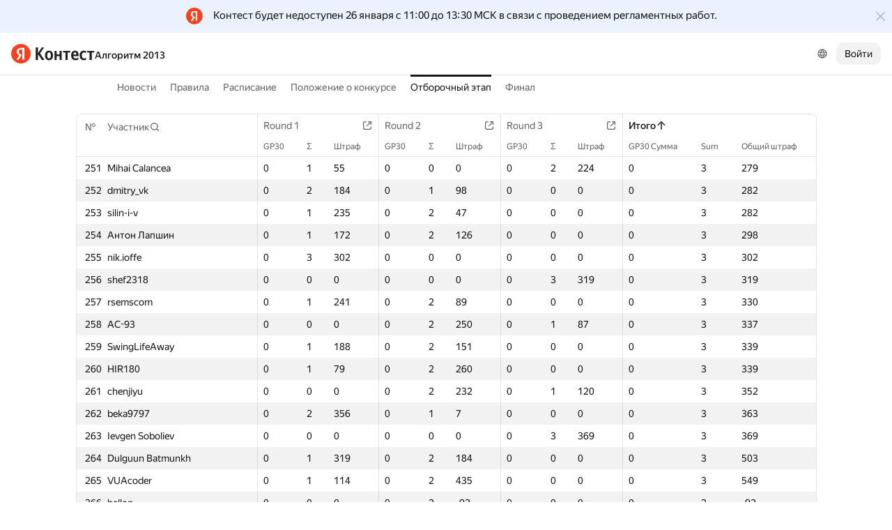

--- FILE ---
content_type: text/html; charset=UTF-8
request_url: https://contest.yandex.ru/algorithm2013/results/?lang=ru&p=6
body_size: 102268
content:
<!DOCTYPE html><html class="i-ua_js_no i-ua_css_standard" lang="ru"><head><meta charset="utf-8"/><meta name="viewport" content="width=device-width, initial-scale=1"/><meta http-equiv="X-UA-Compatible" content="IE=edge"/><title>Отборочный этап — Алгоритм 2013</title><link rel="shortcut icon" href="/favicon.ico?1769168769504"/><script nonce="lSc1BIZL9KkWWNVIYCK4RQ==">;(function(d,e,c,r){e=d.documentElement;c="className";r="replace";e[c]=e[c][r]("i-ua_js_no","i-ua_js_yes");if(d.compatMode!="CSS1Compat")e[c]=e[c][r]("i-ua_css_standart","i-ua_css_quirks")})(document);;(function(d,e,c,n,w,v,f){e=d.documentElement;c="className";n="createElementNS";f="firstChild";w="http://www.w3.org/2000/svg";e[c]+=" i-ua_svg_"+(!!d[n]&&!!d[n](w,"svg").createSVGRect?"yes":"no");v=d.createElement("div");v.innerHTML="<svg/>";e[c]+=" i-ua_inlinesvg_"+((v[f]&&v[f].namespaceURI)==w?"yes":"no");})(document);;(function(d,e,p){e=d.documentElement;p="placeholder";e.className+=" i-ua_"+p+(p in d.createElement("input")?"_yes":"_no")})(document);</script><link rel="stylesheet" href="//yastatic.net/s3/contest/static/contest-www/23d5bce1a5aa521f5b729e4bf0844c3323993689/bundles/merged-monitor/_merged-monitor.css"/><!--[if IE 6]><link rel="stylesheet" href="//yastatic.net/s3/contest/static/contest-www/23d5bce1a5aa521f5b729e4bf0844c3323993689/bundles/merged-monitor/_merged-monitor.ie6.css"/><![endif]--><!--[if IE 7]><link rel="stylesheet" href="//yastatic.net/s3/contest/static/contest-www/23d5bce1a5aa521f5b729e4bf0844c3323993689/bundles/merged-monitor/_merged-monitor.ie7.css"/><![endif]--><!--[if IE 8]><link rel="stylesheet" href="//yastatic.net/s3/contest/static/contest-www/23d5bce1a5aa521f5b729e4bf0844c3323993689/bundles/merged-monitor/_merged-monitor.ie8.css"/><![endif]--><!--[if IE 9]><link rel="stylesheet" href="//yastatic.net/s3/contest/static/contest-www/23d5bce1a5aa521f5b729e4bf0844c3323993689/bundles/merged-monitor/_merged-monitor.ie9.css"/><![endif]--><link rel="stylesheet" href="//yastatic.net/s3/contest/static/contest-www/23d5bce1a5aa521f5b729e4bf0844c3323993689/bundles/merged-monitor/_merged-monitor.print.css" media="print"/><script src="//yastatic.net/jquery/1.8.3/jquery.min.js" nonce="OmPTdm39/GcgX7GfFrYHIQ=="></script><script src="//yastatic.net/s3/contest/static/contest-www/23d5bce1a5aa521f5b729e4bf0844c3323993689/bundles/merged-monitor/_merged-monitor.ru.js" nonce="lSc1BIZL9KkWWNVIYCK4RQ=="></script><meta name="description" content="Яндекс.Контест это сервис, позволяющий программистам со всего мира соревноваться на предложенных задачах, а преподавателям и авторам задач -- размещать задания и серии заданий и предоставлять доступ пользователям через интернет."/><meta name="viewport" content="width=device-width, initial-scale=1"/><meta name="yandex-verification" content="b22f2e5048e733e5"/><script nonce="lSc1BIZL9KkWWNVIYCK4RQ==">!function(n,i){if(n.Ya=n.Ya||{},Ya.Rum)throw new Error("Rum: interface is already defined");var e=n.performance,t=e&&e.timing&&e.timing.navigationStart||Ya.startPageLoad||+new Date,a=n.requestAnimationFrame,r=Ya.Rum={enabled:!!e,vsStart:document.visibilityState,vsChanged:!1,_defTimes:[],_defRes:[],_deltaMarks:{},_markListeners:{},_onComplete:[],_onInit:[],_unsubscribers:[],_settings:{},_vars:{},init:function(n,i){r._settings=n,r._vars=i},getTime:e&&e.now?function(){return e.now()}:Date.now?function(){return Date.now()-t}:function(){return new Date-t},time:function(n){r._deltaMarks[n]=[r.getTime()]},timeEnd:function(n,i){var e=r._deltaMarks[n];e&&0!==e.length&&e.push(r.getTime(),i)},sendTimeMark:function(n,i,e,t){void 0===i&&(i=r.getTime()),r._defTimes.push([n,i,t]),r.mark(n,i)},sendDelta:function(n,i,e,t){var a,s=r._deltaMarks;s[n]||void 0===i||(a=t&&t.originalEndTime?t.originalEndTime:r.getTime(),s[n]=[a-i,a,e])},sendResTiming:function(n,i){r._defRes.push([n,i])},sendRaf:function(n){var i=r.getSetting("forcePaintTimeSending");if(a&&(i||!r.isVisibilityChanged())){var e="2616."+n;a((function(){!i&&r.isVisibilityChanged()||(r.getSetting("sendFirstRaf")&&r.sendTimeMark(e+".205"),a((function(){!i&&r.isVisibilityChanged()||r.sendTimeMark(e+".1928")})))}))}},isVisibilityChanged:function(){return r.vsStart&&("visible"!==r.vsStart||r.vsChanged)},mark:e&&e.mark?function(n,i){e.mark(n+(i?": "+i:""))}:function(){},getSetting:function(n){var i=r._settings[n];return null===i?null:i||""},on:function(n,i){if("function"==typeof i)return(r._markListeners[n]=r._markListeners[n]||[]).push(i),function(){if(r._markListeners[n]){var e=r._markListeners[n].indexOf(i);e>-1&&r._markListeners[n].splice(e,1)}}},sendTrafficData:function(){},finalizeLayoutShiftScore:function(){},finalizeLargestContentfulPaint:function(){},getLCPAdditionalParams:function(){}};document.addEventListener&&document.addEventListener("visibilitychange",(function n(){Ya.Rum.vsChanged=!0,document.removeEventListener("visibilitychange",n)}))}(window);

!function(){if(window.PerformanceLongTaskTiming){var e=function(e,n){return(e=e.concat(n)).length>300&&(e=e.slice(e.length-300)),e};function n(){var n=Ya.Rum._tti={events:[],eventsAfterTTI:[],fired:!1,observer:new PerformanceObserver((function(r){var t=r.getEntries();n.events=e(n.events,t),n.fired&&(n.eventsAfterTTI=e(n.eventsAfterTTI,t))}))};n.observer.observe({entryTypes:["longtask"]}),Ya.Rum._unsubscribers&&Ya.Rum._unsubscribers.push((function(){n.observer.disconnect()}))}n(),Ya.Rum._onInit&&Ya.Rum._onInit.push(n)}}();

Ya.Rum.observeDOMNode=window.IntersectionObserver?function(e,i,n){var t=this,o=Ya.Rum.getSetting("forcePaintTimeSending");!function r(){if(o||!t.isVisibilityChanged()){var s="string"==typeof i?document.querySelector(i):i;s?new IntersectionObserver((function(i,n){!o&&t.isVisibilityChanged()||(Ya.Rum.sendTimeMark(e),n.unobserve(s))}),n).observe(s):setTimeout(r,100)}}()}:function(){};

!function(){var e,n,t,i=Ya.Rum,o=[];function s(){var t=o.join("\r\n");o=[],e=null,n&&a(n,t)}function a(e,n){if(!(navigator.sendBeacon&&t&&navigator.sendBeacon(e,n))){var i=new XMLHttpRequest;i.open("POST",e),i.send(n)}}function g(t,c,r,u,l,v,d,f,j,m){var p=[t?"/reqid="+t:"",c?"/"+c.join("/"):"",r?"/path="+r:"",u?"/events="+u:"",l?"/slots="+l.join(";"):"",v?"/experiments="+v.join(";"):"",d?"/vars="+d:"","/cts="+(new Date).getTime(),j||"","/*"+(f||"")];m&&m!==n?a(m,p.join("")):(o.push(p.join("")),o.length<42?e=setTimeout(s,15):s(),i.sendToClck=g)}i.send=function(o,s,a,c,r,u,l){clearTimeout(e),n=i.getSetting("clck"),t=i.getSetting("beacon"),g(i.getSetting("reqid"),l,s,r,i.getSetting("slots"),i.getSetting("experiments"),a)}}();

!function(){var n=Ya.Rum,i=window.BEM;function t(){i&&i.channel("i-bem").onFirst("start-init",(function(){n.getSetting("sendBeforeBemInited")&&n.sendTimeMark("2418")})).onFirst("init",(function(){n.sendTimeMark("2295")}))}t(),n._onInit&&n._onInit.push(t)}();

Ya.Rum?.init({"beacon":true,"clck":"https://yandex.ru/clck/click","reqid":"gH6jDg48"}, {"-page":"results","-platform":"desktop","-env":"production","rum_id":"ru.contest-www","-project":"contest-www"});
!function(e,n){if(!e)throw new Error("Rum: interface is not included");if(!e.enabled)return e.getSetting=function(){return""},e.getVarsList=function(){return[]},void(e.getResourceTimings=e.pushConnectionTypeTo=e.pushTimingTo=e.normalize=e.sendCounter=e.sendDelta=e.sendTimeMark=e.sendResTiming=e.sendTiming=e.sendTTI=e.makeSubPage=e.sendHeroElement=e.onReady=e.onQuietWindow=function(){});e.getVarsList=function(){var n=e._vars;return Object.keys(n).map(function(e){return e+"="+encodeURIComponent(n[e]).replace(/\*/g,"%2A")})},e.setVars=function(n){Object.keys(n).forEach(function(t){e._vars[t]=n[t]}),M(),I()};var t,i,r="690.1033",o="690.2096.207",a="690.2096.2877",s="690.2096.2892",c="690.2096.2044",u="690.2096.361",d="690.2096.4004",f=3,l=3e3,v={connectEnd:2116,connectStart:2114,decodedBodySize:2886,domComplete:2124,domContentLoadedEventEnd:2131,domContentLoadedEventStart:2123,domInteractive:2770,domLoading:2769,domainLookupEnd:2113,domainLookupStart:2112,duration:2136,encodedBodySize:2887,entryType:2888,fetchStart:2111,initiatorType:2889,loadEventEnd:2126,loadEventStart:2125,nextHopProtocol:2890,redirectCount:1385,redirectEnd:2110,redirectStart:2109,requestStart:2117,responseEnd:2120,responseStart:2119,secureConnectionStart:2115,startTime:2322,transferSize:2323,type:76,unloadEventEnd:2128,unloadEventStart:2127,workerStart:2137},g={visible:1,hidden:2,prerender:3},m={bluetooth:2064,cellular:2065,ethernet:2066,none:1229,wifi:2067,wimax:2068,other:861,unknown:836,0:836,1:2066,2:2067,3:2070,4:2071,5:2768},p={"first-paint":2793,"first-contentful-paint":2794},h=Object.keys(p).length,y=e.getTime,T=window.PerformanceObserver,E=window.performance||{},S=E.timing||{},b=E.navigation||{},C=navigator.connection,k={},L={},w=e._deltaMarks,R=document.createElement("link"),j=document.createElement("a"),x="function"==typeof E.getEntriesByType,_=S.navigationStart;function M(){t=e.getVarsList(),e.getSetting("sendClientUa")&&t.push("1042="+encodeURIComponent(navigator.userAgent))}function I(){i=t.concat(["143.2129="+_])}function O(e){function n(){removeEventListener("DOMContentLoaded",n),removeEventListener("load",n),e()}"loading"===document.readyState?(addEventListener("DOMContentLoaded",n),addEventListener("load",n)):e()}function z(){var n;e.getSetting("disableOnLoadTasks")||(removeEventListener("load",z),(n=e.getSetting("periodicStatsIntervalMs"))||null===n||(n=15e3),n&&(V=setInterval(Q,n)),addEventListener("beforeunload",Q),function(){if(T){q(E.getEntriesByType("navigation")),q(E.getEntriesByType("resource"));try{new T(function(e){q(e.getEntries())}).observe({entryTypes:["resource","navigation"]})}catch(e){}e._periodicTasks.push(J)}}(),function(){if(T)try{new T(function(e,n){var t=e.getEntries()[0];if(t){var i=t.processingStart,r={duration:t.duration,js:t.processingEnd-i,name:t.name};t.target&&(r.target=K(t.target)),A("first-input",i-t.startTime,r),n.disconnect()}}).observe({type:"first-input",buffered:!0})}catch(e){}}(),function(){if(x){var e=E.getEntriesByType("navigation")[0];if(e){var n=[];me(n,e),fe(n);var i=E.getEntriesByName("yndxNavigationSource")[0];i&&n.push("2091.186="+i.value),he(s,t.concat(n))}}}(),function(){if(T){var n=e.getSetting("clsWindowGap")?e.getSetting("clsWindowGap"):1/0,t=e.getSetting("clsWindowSize")?e.getSetting("clsWindowSize"):1/0,i=new T(function(e){var i=e.getEntries();null==$&&($=0);for(var r=0;r<i.length;r++){var o=i[r];o.hadRecentInput||(Z&&o.startTime-X[X.length-1].startTime<n&&o.startTime-X[0].startTime<t?(Z+=o.value,X.push(o)):(ne(),Z=o.value,X=[o]))}ne()});try{i.observe({type:"layout-shift",buffered:!0})}catch(e){}addEventListener("visibilitychange",function e(){if("hidden"===document.visibilityState){removeEventListener("visibilitychange",e);try{"function"==typeof i.takeRecords&&i.takeRecords(),i.disconnect()}catch(e){}te()}}),addEventListener("beforeunload",te)}}(),function(){if(T&&(e.getSetting("forcePaintTimeSending")||!e.isVisibilityChanged())){var n=new T(function(e){for(var n=e.getEntries(),t=0;t<n.length;t++){var i=n[t];ie=i.renderTime||i.loadTime,re=i}oe||(U("largest-loading-elem-paint",ie),oe=!0)});try{n.observe({type:"largest-contentful-paint",buffered:!0})}catch(e){}addEventListener("visibilitychange",function e(){if("hidden"===document.visibilityState){removeEventListener("visibilitychange",e);try{"function"==typeof n.takeRecords&&n.takeRecords(),n.disconnect()}catch(e){}ae()}}),addEventListener("beforeunload",ae)}}())}function B(){var n=S.domContentLoadedEventStart,i=S.domContentLoadedEventEnd;if(0!==n||0!==i){var o=0===S.responseStart?_:S.responseStart,a=0===S.domainLookupStart?_:S.domainLookupStart,s=t.concat(["2129="+_,"1036="+(a-_),"1037="+(S.domainLookupEnd-S.domainLookupStart),"1038="+(S.connectEnd-S.connectStart),S.secureConnectionStart&&"1383="+(S.connectEnd-S.secureConnectionStart),"1039="+(S.responseStart-S.connectEnd),"1040="+(S.responseEnd-o),"1040.906="+(S.responseEnd-a),"1310.2084="+(S.domLoading-o),"1310.2085="+(S.domInteractive-o),"1310.1309="+(i-n),"1310.1007="+(n-o),navigator.deviceMemory&&"3140="+navigator.deviceMemory,navigator.hardwareConcurrency&&"3141="+navigator.hardwareConcurrency]);Object.keys(v).forEach(function(e){e in S&&S[e]&&s.push(v[e]+"="+pe(S[e],_))}),e.vsStart?(s.push("1484="+(g[e.vsStart]||2771)),e.vsChanged&&s.push("1484.719=1")):s.push("1484="+g.visible),b&&(b.redirectCount&&s.push("1384.1385="+b.redirectCount),1!==b.type&&2!==b.type||s.push("770.76="+b.type)),fe(s),he(r,s)}else setTimeout(B,50)}M(),I(),e.ajaxStart=0,e.ajaxComplete=0,O(function(){_&&setTimeout(function(){e.sendTimeMark=U,e.sendResTiming=H,e.sendTiming=G,e.timeEnd=D;for(var n=e._defRes;n.length;){var t=n.shift();H(t[0],t[1])}for(var i=e._defTimes;i.length;){var r=i.shift();U(r[0],r[1],!1,r[2])}Object.keys(w).forEach(function(e){A(e)}),B(),function n(){if(x&&(e.getSetting("forcePaintTimeSending")||!e.isVisibilityChanged())){for(var t=E.getEntriesByType("paint"),i=0;i<t.length;i++){var r=t[i],o=p[r.name];o&&!P[r.name]&&(P[r.name]=!0,N++,U("1926."+o,r.startTime))}if(N<h)try{new T(function(e,t){n(),t&&t.disconnect()}).observe({entryTypes:["paint"]})}catch(e){}}}(),e.getSetting("sendAutoElementTiming")&&se(),window.addEventListener("pageshow",ce),ue(),"complete"===document.readyState?z():addEventListener("load",z)},0)}),e._getCommonVars=function(){return t};var V,P={},N=0;function U(t,i,r,a){i===n&&(i=y()),r!==n&&!0!==r||e.mark(t,i);var s=ge(t);if(s.push("207="+pe(i)),W(s,a)){he(o,s),k[t]=k[t]||[],k[t].push(i);var c=e._markListeners[t];c&&c.length&&c.forEach(function(e){e(i)})}}function W(e,t){if(t){if(t.isCanceled&&t.isCanceled())return!1;var i=e.reduce(function(e,n,t){return"string"==typeof n&&(e[n.split("=")[0]]=t),e},{});Object.keys(t).forEach(function(r){if("function"!=typeof t[r]){var o=i[r],a=r+"="+t[r];o===n?e.push(a):e[o]=a}})}return!0}function D(e,n){var t=w[e];t&&0!==t.length&&(t.push(y(),n),A(e))}function A(t,i,r,o){var s,c,u,d=w[t];if(void 0!==i?s=(c=o&&o.originalEndTime?o.originalEndTime:e.getTime())-i:d&&(s=d[0],c=d[1],u=d[2]),s!==n&&c!==n){var f=ge(t);f.push("207.2154="+pe(s),"207.1428="+pe(c),"2877="+pe(c-s)),W(f,r)&&W(f,u)&&(he(a,f),delete w[t])}}function H(e,n){le(n,function(t){t&&G(e,t[t.length-1],n)})}function G(n,t,i){var r=ge(n);e.getSetting("sendUrlInResTiming")&&r.push("13="+encodeURIComponent(i)),me(r,t),he(c,r)}function Q(){var n=!1;e._periodicTasks.forEach(function(e){e()&&(n=!0)}),n||clearInterval(V)}e.getTimeMarks=function(){return k},e._periodicTasks=[];var Y=0;function q(e){if(e&&e.length)for(var n=L,t=0;t<e.length;t++){var i=F(e[t]);if(i){var r=i.domain+"-"+i.extension,o=n[r]=n[r]||{count:0,size:0};o.count++,o.size+=i.size}}}function F(e){var n=e.transferSize;if(null!=n){j.href=e.name;var t=j.pathname;if(0!==t.indexOf("/clck")){var i=t.lastIndexOf("."),r="";return-1!==i&&t.lastIndexOf("/")<i&&t.length-i<=5&&(r=t.slice(i+1)),{size:n,domain:j.hostname,extension:r}}}}function J(){var n=e.getSetting("maxTrafficCounters")||250;if(Y>=n)return!1;for(var i=Object.keys(L),r="",o=0;o<i.length;o++){var a=i[o],s=L[a];r+=encodeURIComponent(a)+"!"+s.count+"!"+s.size+";"}if(r.length){Y++;var c=t.concat(["d="+r,"t="+pe(y())]);he(u,c)}return L={},Y<n}function K(e){if(!e)return"";var t=(e.tagName||"").toLowerCase(),i=e.className&&e.className.baseVal!==n?e.className.baseVal:e.className;return t+(i?(" "+i).replace(/\s+/g,"."):"")}var X,Z,$=("layout-shift",Boolean(T&&T.supportedEntryTypes&&-1!==T.supportedEntryTypes.indexOf("layout-shift"))?0:null),ee=null;function ne(){Z>$&&($=Z,ee=X)}function te(){if(null!=$){var i=["s="+Math.round(1e6*$)/1e6];if(e.getSetting("logClsTarget")){var r=function(e){var n=null;if(!e)return null;var t=null;return(n=e.reduce(function(e,n){return e&&e.value>n.value?e:n}))&&n.sources&&n.sources.length&&(t=n.sources.find(function(e){return e.node&&1===e.node.nodeType})||n.sources[0]),t&&K(t.node)}(ee);i.push("target="+r)}he(d,t.concat(i)),$=null,Z=n,X=n}}var ie=null,re=null,oe=!1;function ae(){if(null!=ie){var n=e.getLCPAdditionalParams(re);U("largest-contentful-paint",ie,!1,n),ie=null,re=null}}var se=T?function(){if(e.getSetting("forcePaintTimeSending")||!e.isVisibilityChanged())try{new T(function(e){for(var n=e.getEntries(),t=0;t<n.length;t++){var i=n[t];U("element-timing."+i.identifier,i.startTime)}}).observe({type:"element",buffered:!0})}catch(e){}}:function(){};function ce(e){e.persisted&&U("bfcache")}function ue(n,t,i){if(e._tti){var r=y();de(function(o){var a={2796.2797:ve(e._tti.events||[],t),689.2322:pe(r)};i&&Object.keys(i).forEach(function(e){a[e]=i[e]}),U(n||"2795",o,!0,a),e._tti.fired=!0},t)}}function de(n,t){e._tti&&(t||(t=y()),function i(){var r,o=t,a=y(),s=e._tti.events||[],c=s.length;0!==c&&(r=s[c-1],o=Math.max(o,Math.floor(r.startTime+r.duration))),a-o>=l?n(o):setTimeout(i,1e3)}())}function fe(e){C&&e.push("2437="+(m[C.type]||2771),C.downlinkMax!==n&&"2439="+C.downlinkMax,C.effectiveType&&"2870="+C.effectiveType,C.rtt!==n&&"rtt="+C.rtt,C.downlink!==n&&"dwl="+C.downlink)}function le(e,n){if(!x)return n(null);R.href=e;var t=R.href,i=0,r=100;setTimeout(function e(){var o=E.getEntriesByName(t);if(o.length)return n(o);i++<f?(setTimeout(e,r),r+=r):n(null)},0)}function ve(e,n){return e=e||[],n=n||0,e.filter(function(e){return e.startTime-n>=-50}).map(function(e){var n=e.name?e.name.split("-").map(function(e){return e[0]}).join(""):"u",t=Math.floor(e.startTime);return n+"-"+t+"-"+Math.floor(t+e.duration)}).join(".")}function ge(n){return i.concat(["1701="+n,e.ajaxStart&&"1201.2154="+pe(e.ajaxStart),e.ajaxComplete&&"1201.2052="+pe(e.ajaxComplete)])}function me(e,n){Object.keys(v).forEach(function(t){if(t in n){var i=n[t];(i||0===i)&&e.push(v[t]+"="+pe(i))}})}function pe(e,n){return"string"==typeof e?encodeURIComponent(e):Math.round(1e3*(e-(n||0)))/1e3}function he(n,t){var i=encodeURIComponent(window.YaStaticRegion||"unknown");t.push("-cdn="+i);var r=t.filter(Boolean).join(",");e.send(null,n,r)}e.sendTTI=ue,e.sendHeroElement=function(e){U("2876",e)},e._subpages={},e.makeSubPage=function(n,t){var i=e._subpages[n];e._subpages[n]=void 0===i?i=0:++i;var r=!1;return{689.2322:pe(void 0!==t?t:y()),2924:n,2925:i,isCanceled:function(){return r},cancel:function(){r=!0}}},e._getLongtasksStringValue=ve,e.getResourceTimings=le,e.pushConnectionTypeTo=fe,e.pushTimingTo=me,e.normalize=pe,e.sendCounter=he,e.sendDelta=A,e.sendTrafficData=J,e.finalizeLayoutShiftScore=te,e.finalizeLargestContentfulPaint=ae,e.onReady=O,e.onQuietWindow=de,e.getSelector=K,e.sendBFCacheTimeMark=ce}(Ya.Rum);

!function(n){if(!n.Ya||!Ya.Rum)throw new Error("Rum: interface is not defined");var e=Ya.Rum;e.getSetting=function(n){var t=e._settings[n];return null===t?null:t||""}}("undefined"!=typeof self?self:window);

!function(e,r){var n={client:["690.2354",1e3,100,0],uncaught:["690.2361",100,10,0],external:["690.2854",100,10,0],script:["690.2609",100,10,0]},t={};r.ERROR_LEVEL={INFO:"info",DEBUG:"debug",WARN:"warn",ERROR:"error",FATAL:"fatal"},r._errorSettings={clck:"https://yandex.ru/clck/click",beacon:!0,project:"unknown",page:"",env:"",experiments:[],additional:{},platform:"",region:"",dc:"",host:"",service:"",level:"",version:"",yandexuid:"",loggedin:!1,coordinates_gp:"",referrer:!0,preventError:!1,unhandledRejection:!1,traceUnhandledRejection:!1,uncaughtException:!0,debug:!1,limits:{},silent:{},filters:{},pageMaxAge:864e6,initTimestamp:+new Date};var o=!1;function a(e,r){for(var n in r)r.hasOwnProperty(n)&&(e[n]=r[n]);return e}function i(e){return"boolean"==typeof e&&(e=+e),"number"==typeof e?e+"":null}r.initErrors=function(n){var t=a(r._errorSettings,n);o||(t.uncaughtException&&function(){var n=r._errorSettings;if(e.addEventListener)e.addEventListener("error",s),n.resourceFails&&e.addEventListener("error",l,!0),"Promise"in e&&n.unhandledRejection&&e.addEventListener("unhandledrejection",function(e){var n,t,o=e.reason,a={};o&&(o.stack&&o.message?(n=o.message,t=o.stack):(n=String(o),t=r._parseTraceablePromiseStack(e.promise),"[object Event]"===n?n="event.type: "+o.type:"[object Object]"===n&&(a.unhandledObject=o)),o.target&&o.target.src&&(a.src=o.target.src),s({message:"Unhandled rejection: "+n,stack:t,additional:a}))});else{var t=e.onerror;e.onerror=function(e,r,n,o,a){s({error:a||new Error(e||"Empty error"),message:e,lineno:n,colno:o,filename:r}),t&&t.apply(this,arguments)}}}(),t.unhandledRejection&&t.traceUnhandledRejection&&r._traceUnhandledRejection&&r._traceUnhandledRejection(),o=!0)},r.updateErrors=function(e){a(r._errorSettings,e)},r.updateAdditional=function(e){r._errorSettings.additional=a(r._errorSettings.additional||{},e)},r._handleError=function(e,o,i){var s,l,c=r._errorSettings;if(c.preventError&&e.preventDefault&&e.preventDefault(),o)s=e,l="client";else{s=r._normalizeError(e),l=s.type;var d=c.onError;"function"==typeof d&&d(s);var u=c.transform;if("function"==typeof u&&(s=u(s)),!s)return;s.settings&&(i=s.settings)}var g=+new Date,f=c.initTimestamp,p=c.pageMaxAge;if(!(-1!==p&&f&&f+p<g)){var m=n[l][1];"number"==typeof c.limits[l]&&(m=c.limits[l]);var v=n[l][2];"number"==typeof c.silent[l]&&(v=c.silent[l]);var h=n[l][3];if(h<m||-1===m){s.path=n[l][0];var E=r._getErrorData(s,{silent:h<v||-1===v?"no":"yes",isCustom:Boolean(o)},a(a({},c),i)),_=function(e){t[s.message]=!1,r._sendError(e.path,e.vars),n[l][3]++}.bind(this,E);if(void 0===c.throttleSend)_();else{if(t[s.message])return;t[s.message]=!0,setTimeout(_,c.throttleSend)}}}},r._getReferrer=function(r){var n=r.referrer,t=typeof n;return"function"===t?n():"string"===t&&n?n:!1!==n&&e.location?e.location.href:void 0},r.getErrorSetting=function(e){return r._errorSettings[e]},r._buildExperiments=function(e){return e instanceof Array?e.join(";"):""},r._buildAdditional=function(e,r){var n="";try{var t=a(a({},e),r);0!==Object.keys(t).length&&(n=JSON.stringify(t))}catch(e){}return n},r._getErrorData=function(n,t,o){t=t||{};var a=r._buildExperiments(o.experiments),s=r._buildAdditional(o.additional,n.additional),l={"-stack":n.stack,"-url":n.file,"-line":n.line,"-col":n.col,"-block":n.block,"-method":n.method,"-msg":n.message,"-env":o.env,"-external":n.external,"-externalCustom":n.externalCustom,"-project":o.project,"-service":n.service||o.service,"-page":n.page||o.page,"-platform":o.platform,"-level":n.level,"-experiments":a,"-version":o.version,"-region":o.region,"-dc":o.dc,"-host":o.host,"-yandexuid":o.yandexuid,"-loggedin":o.loggedin,"-coordinates_gp":n.coordinates_gp||o.coordinates_gp,"-referrer":r._getReferrer(o),"-source":n.source,"-sourceMethod":n.sourceMethod,"-type":t.isCustom?n.type:"","-additional":s,"-adb":i(Ya.blocker)||i(o.blocker),"-cdn":e.YaStaticRegion,"-ua":navigator.userAgent,"-silent":t.silent,"-ts":+new Date,"-init-ts":o.initTimestamp};return o.debug&&e.console&&console[console[n.level]?n.level:"error"]("[error-counter] "+n.message,l,n.stack),{path:n.path,vars:l}},r._baseNormalizeError=function(e){var r=(e=e||{}).error,n=e.filename||e.fileName||"",t=r&&r.stack||e.stack||"",o=e.message||"",a=r&&r.additional||e.additional;return{file:n,line:e.lineno||e.lineNumber,col:e.colno||e.colNumber,stack:t,message:o,additional:a}},r._normalizeError=function(e){var n=r._baseNormalizeError(e),t="uncaught",o=r._isExternalError(n.file,n.message,n.stack),a="",i="";return o.hasExternal?(t="external",a=o.common,i=o.custom):/^Script error\.?$/.test(n.message)&&(t="script"),n.external=a,n.externalCustom=i,n.type=t,n},r._createVarsString=function(e){var r=[];for(var n in e)e.hasOwnProperty(n)&&(e[n]||0===e[n])&&r.push(n+"="+encodeURIComponent(e[n]).replace(/\*/g,"%2A"));return r.join(",")},r._sendError=function(e,n){r.send(null,e,r._createVarsString(n),null,null,null,null)};var s=function(e){r._handleError(e,!1)},l=function(e){var n=e.target;if(n){var t=n.srcset||n.src;if(t||(t=n.href),t){var o=n.tagName||"UNKNOWN";r.logError({message:o+" load error",additional:{src:t}})}}};r._parseTraceablePromiseStack=function(){}}("undefined"!=typeof self?self:window,Ya.Rum);

!function(e){var r={url:{0:/(miscellaneous|extension)_bindings/,1:/^chrome:/,2:/kaspersky-labs\.com\//,3:/^(?:moz|chrome|safari)-extension:\/\//,4:/^file:/,5:/^resource:\/\//,6:/webnetc\.top/,7:/local\.adguard\.com/},message:{0:/__adgRemoveDirect/,1:/Content Security Policy/,2:/vid_mate_check/,3:/ucapi/,4:/Access is denied/i,5:/^Uncaught SecurityError/i,6:/__ybro/,7:/__show__deepen/,8:/ntp is not defined/,9:/Cannot set property 'install' of undefined/,10:/NS_ERROR/,11:/Error loading script/,12:/^TypeError: undefined is not a function$/,13:/__firefox__\.(?:favicons|metadata|reader|searchQueryForField|searchLoginField)/},stack:{0:/(?:moz|chrome|safari)-extension:\/\//,1:/adguard.*\.user\.js/i}};function n(e,r){if(e&&r){var n=[];for(var o in r)if(r.hasOwnProperty(o)){var i=r[o];"string"==typeof i&&(i=new RegExp(i)),i instanceof RegExp&&i.test(e)&&n.push(o)}return n.join("_")}}function o(e,o){var i,a=[];for(var t in r)r.hasOwnProperty(t)&&(i=n(e[t],o[t]))&&a.push(t+"~"+i);return a.join(";")}e._isExternalError=function(n,i,a){var t=e._errorSettings.filters||{},s={url:(n||"")+"",message:(i||"")+"",stack:(a||"")+""},c=o(s,r),u=o(s,t);return{common:c,custom:u,hasExternal:!(!c&&!u)}}}(Ya.Rum);

Ya.Rum?.initErrors({"page":"results","platform":"desktop","env":"production","reqid":"gH6jDg48","project":"contest-www"});</script></head><body class="b-page b-page__body i-global i-ua i-ua_interaction_yes page hr-fonts hr-variables hr-theme hr-theme_color_light i-bem" data-bem="{&quot;i-global&quot;:{&quot;lang&quot;:&quot;ru&quot;,&quot;tld&quot;:&quot;ru&quot;,&quot;content-region&quot;:&quot;ru&quot;,&quot;click-host&quot;:&quot;//clck.yandex.ru&quot;,&quot;passport-host&quot;:&quot;https://passport.yandex.ru&quot;,&quot;pass-host&quot;:&quot;pass.yandex.ru&quot;,&quot;social-host&quot;:&quot;social.yandex.ru&quot;,&quot;export-host&quot;:&quot;https://export.yandex.ru&quot;,&quot;login&quot;:&quot;&quot;,&quot;lego-static-host&quot;:&quot;//yastatic.net/lego/2.10-142&quot;,&quot;id&quot;:&quot;contest&quot;,&quot;yandexuid&quot;:&quot;5425078131769168769&quot;,&quot;social-retpath&quot;:&quot;https://contest.yandex.ru/i-social__closer.html&quot;,&quot;retpath&quot;:&quot;https://contest.yandex.ru/algorithm2013/results/?lang=ru&amp;p=6&quot;,&quot;passport-msg&quot;:&quot;contest&quot;},&quot;i-ua&quot;:{},&quot;page&quot;:{}}"><div class="page__head"><div class="banners"><div class="attention-message i-bem" data-bem="{&quot;attention-message&quot;:{&quot;id&quot;:&quot;maintenance-ru&quot;,&quot;url&quot;:&quot;&quot;,&quot;type&quot;:&quot;custom&quot;,&quot;fontSize&quot;:&quot;15&quot;,&quot;fontSizeUrl&quot;:&quot;&quot;,&quot;color&quot;:&quot;#eaf3fd&quot;,&quot;textColor&quot;:&quot;&quot;,&quot;logo&quot;:&quot;red&quot;,&quot;remindTime&quot;:&quot;&quot;}}"><div class="attention-message__logo"></div><div class="attention-message__text">Контест будет недоступен 26 января с 11:00 до 13:30 МСК в связи с проведением регламентных работ.<span class="link link_size_s link_view_link" role="button" tabindex="0"></span></div><div class="attention-message__close"></div></div></div><header class="page__header"><div class="page__header-left"><a class="page__logo" href="/" title="Контест"><div class="logo2"><img class="logo2__image" src="//yastatic.net/s3/contest/contest/logo/ru.svg"/></div></a><div class="page__search"><a class="link link_size_s link_view_none i-font i-font_face_textbook page__competition-link" href="/algorithm2013/">Алгоритм 2013</a></div></div><div class="page__header-right"><div class="dropdown-menu dropdown-menu_theme_ffffff lang-switcher i-bem" data-bem="{&quot;dropdown-menu&quot;:{},&quot;lang-switcher&quot;:{&quot;tune&quot;:&quot;http://tune.yandex.ru&quot;}}"><button class="hr-button hr-button_view_ghost hr-button_size_m hr-control hr-control_size_m dropdown-menu__switcher i-bem" data-bem="{&quot;hr-button&quot;:{}}" type="button"><span class="hr-button__content"><span class="hr-slot__wrapper hr-slot__wrapper_type_icon hr-slot__wrapper_place_left"></span><span class="hr-icon hr-icon_size_s hr-button__primary-icon"><svg viewBox="0 0 24 24" fill="none" xmlns="http://www.w3.org/2000/svg"><path fill-rule="evenodd" clip-rule="evenodd" d="M2.125 12c0-5.454 4.421-9.875 9.875-9.875S21.875 6.546 21.875 12 17.454 21.875 12 21.875 2.125 17.454 2.125 12Zm1.956-1.825a8.15 8.15 0 0 0 0 3.65h3.594a14.644 14.644 0 0 1-.15-1.843c.013-.608.063-1.211.15-1.807H4.081Zm.62-1.75h3.34a14.648 14.648 0 0 1 1.97-4.305A8.143 8.143 0 0 0 4.7 8.425ZM12 4.355a12.893 12.893 0 0 0-2.136 4.07h4.272A12.892 12.892 0 0 0 12 4.355Zm2.554 5.82H9.446c-.1.6-.157 1.21-.17 1.825.013.615.07 1.225.17 1.825h5.108c.1-.6.157-1.21.17-1.825a12.894 12.894 0 0 0-.17-1.825Zm1.77 3.65a14.637 14.637 0 0 0 .15-1.843 14.656 14.656 0 0 0-.149-1.807h3.594a8.147 8.147 0 0 1 0 3.65h-3.594Zm-2.188 1.75H9.864A12.895 12.895 0 0 0 12 19.645a12.893 12.893 0 0 0 2.136-4.07ZM10.01 19.88a14.647 14.647 0 0 1-1.97-4.305H4.702a8.143 8.143 0 0 0 5.308 4.305Zm3.98 0a14.648 14.648 0 0 0 1.97-4.305h3.338a8.143 8.143 0 0 1-5.308 4.305Zm5.308-11.455H15.96a14.65 14.65 0 0 0-1.97-4.305 8.143 8.143 0 0 1 5.308 4.305Z" fill="currentColor"></path></svg></span><span class="hr-slot__wrapper hr-slot__wrapper_type_icon hr-slot__wrapper_place_right"></span><span class="hr-button__state"></span></span></button><div class="popup popup_theme_normal popup_autoclosable_yes popup_adaptive_yes popup_animate_yes dropdown__popup lang-switcher__popup-content dropdown-menu__popup"><div class="popup__under"></div><i class="popup__tail"></i><div class="popup__content"><div class="b-menu-vert dropdown-menu__menu dropdown-menu__menu_theme_ffffff" role="menu"><ul class="b-menu-vert__layout"><li class="b-menu-vert__layout-unit b-menu-vert__layout-unit_position_first"><span class="lang-switcher__lang lang-switcher__lang_selected_yes"><div class="country-flag country-flag_s16_ru lang-switcher__flag"></div><span class="lang-switcher__lang-name">Русский</span></span></li><li class="b-menu-vert__layout-unit"><a class="lang-switcher__lang" data-bem="{&quot;lang-switcher__lang&quot;:{&quot;lang&quot;:&quot;en&quot;,&quot;url&quot;:&quot;https://contest.yandex.ru/algorithm2013/results/?lang=en&amp;p=6&quot;}}" href="https://contest.yandex.ru/algorithm2013/results/?lang=en&amp;p=6" role="button" tabindex="0"><div class="country-flag country-flag_s16_gb lang-switcher__flag"></div><span class="lang-switcher__lang-name">English</span></a></li><li class="b-menu-vert__layout-unit"><a class="lang-switcher__lang" data-bem="{&quot;lang-switcher__lang&quot;:{&quot;lang&quot;:&quot;hy&quot;,&quot;url&quot;:&quot;https://contest.yandex.ru/algorithm2013/results/?lang=hy&amp;p=6&quot;}}" href="https://contest.yandex.ru/algorithm2013/results/?lang=hy&amp;p=6" role="button" tabindex="0"><div class="country-flag country-flag_s16_am lang-switcher__flag"></div><span class="lang-switcher__lang-name">հայկ</span></a></li><li class="b-menu-vert__layout-unit"><a class="lang-switcher__lang" data-bem="{&quot;lang-switcher__lang&quot;:{&quot;lang&quot;:&quot;kk&quot;,&quot;url&quot;:&quot;https://contest.yandex.ru/algorithm2013/results/?lang=kk&amp;p=6&quot;}}" href="https://contest.yandex.ru/algorithm2013/results/?lang=kk&amp;p=6" role="button" tabindex="0"><div class="country-flag country-flag_s16_kz lang-switcher__flag"></div><span class="lang-switcher__lang-name">Қазақша</span></a></li><li class="b-menu-vert__layout-unit b-menu-vert__layout-unit_position_last"><a class="lang-switcher__lang" data-bem="{&quot;lang-switcher__lang&quot;:{&quot;lang&quot;:&quot;uz&quot;,&quot;url&quot;:&quot;https://contest.yandex.ru/algorithm2013/results/?lang=uz&amp;p=6&quot;}}" href="https://contest.yandex.ru/algorithm2013/results/?lang=uz&amp;p=6" role="button" tabindex="0"><div class="country-flag country-flag_s16_uz lang-switcher__flag"></div><span class="lang-switcher__lang-name">O'zbek tili</span></a></li></ul></div></div></div></div><a class="hr-button hr-button_size_s hr-button_view_secondary hr-control hr-control_size_s i-bem" data-bem="{&quot;hr-button&quot;:{}}" type="button" href="https://passport.yandex.ru/auth?origin=contest&amp;retpath=https%3A%2F%2Fcontest.yandex.ru%2Falgorithm2013%2Fresults%2F%3Flang%3Dru%26p%3D6"><span class="hr-button__content"><span class="hr-slot__wrapper hr-slot__wrapper_type_action hr-slot__wrapper_place_left"></span><span class="hr-button__text">Войти</span><span class="hr-slot__wrapper hr-slot__wrapper_type_action hr-slot__wrapper_place_right"></span><span class="hr-button__state"></span></span></a></div></header><ul class="tabs-menu tabs-menu_role_sections tabs-menu_size_m tabs-menu_theme_normal tabs-menu_layout_horiz tabs-menu_type_stroked i-bem" data-bem="{&quot;tabs-menu&quot;:{}}" role="menu"><div class="tabs-menu__inner"><li class="tabs-menu__tab tabs-menu__tab_first_yes"><a class="link link_size_s link_view_secondary" href="/algorithm2013/news/">Новости</a></li><li class="tabs-menu__tab"><a class="link link_size_s link_view_secondary" href="/algorithm2013/rules/">Правила</a></li><li class="tabs-menu__tab"><a class="link link_size_s link_view_secondary" href="/algorithm2013/schedule/">Расписание</a></li><li class="tabs-menu__tab"><a class="link link_size_s link_view_secondary" href="/algorithm2013/terms/">Положение о конкурсе</a></li><li class="tabs-menu__tab tabs-menu__tab_active_yes"><a class="link link_size_s link_view_secondary" href="/algorithm2013/results/">Отборочный этап</a></li><li class="tabs-menu__tab"><a class="link link_size_s link_view_secondary" href="/algorithm2013/contest/311/standings/">Финал</a></li></div></ul></div><div class="page__main page__main_layout_table page__sect"><div class="content"><div class="table__hook table__hook_role_merged-monitor"><table class="table table_role_merged-monitor t-scroller i-bem" data-bem="{&quot;t-scroller&quot;:{&quot;left&quot;:2,&quot;right&quot;:3,&quot;minwidth&quot;:960}}"><thead class="table__head"><tr class="table__row"><th class="table__header table__header_role_place" rowspan="2"><div class="table__data">№</div></th><th class="table__header table__header_role_participant" rowspan="2"><div class="dropdown dropdown_action_closed participants-filter i-bem" data-bem="{&quot;dropdown&quot;:{},&quot;participants-filter&quot;:{}}"><span class="link link_size_s link_view_none link_pseudo_yes dropdown__switcher" role="button" tabindex="0"><span class="monitor-user-filter">Участник<span class="hr-icon hr-icon_size_s"><svg viewBox="0 0 24 24" fill="none" xmlns="http://www.w3.org/2000/svg"><path fillRule="evenodd" clipRule="evenodd" d="M11 5a6 6 0 1 0 0 12 6 6 0 0 0 0-12Zm-8 6a8 8 0 1 1 14.32 4.906l3.387 3.387a1 1 0 0 1-1.414 1.414l-3.387-3.387A8 8 0 0 1 3 11Z" fill="currentColor"/></svg></span></span></span><div class="popup popup_theme_normal popup_autoclosable_yes popup_adaptive_yes popup_animate_yes popup_role_filt dropdown__popup i-bem" data-bem="{&quot;popup&quot;:{&quot;directions&quot;:&quot;bottom-left-center&quot;}}"><div class="popup__under"></div><i class="popup__tail"></i><div class="popup__content"><form class="form form_role_filt i-bem" data-bem="{&quot;form&quot;:{&quot;sugt&quot;:&quot;ptps&quot;}}" method="GET"><span class="input input_size_m input_clear-type_url input_suggest_yes input_view_outline hr-control hr-control_size_m i-bem" data-bem="{&quot;input&quot;:{&quot;dataprovider&quot;:{&quot;url&quot;:&quot;/merged-monitor/24/participantsSuggest/&quot;,&quot;dataType&quot;:&quot;json&quot;},&quot;popupMods&quot;:{&quot;sugt&quot;:&quot;ptps&quot;},&quot;live&quot;:false}}" data-clear-url="https://contest.yandex.ru/algorithm2013/results/?lang=ru&amp;p=6"><span class="input__box"><input class="input__control" id="uniq1769151393535415" name="filt" placeholder="Поиск по участникам" aria-labelledby="labeluniq1769151393535415 hintuniq1769151393535415" value="" autocomplete="off"/><div class="input__state"></div><span class="hr-slot__wrapper hr-slot__wrapper_type_action hr-slot__wrapper_place_left"><span class="hr-slot hr-slot_gap_s hr-slot_padding_s"><span class="hr-slot__item"><span class="hr-icon hr-icon_size_s"><svg viewBox="0 0 24 24" fill="none" xmlns="http://www.w3.org/2000/svg"><path fillRule="evenodd" clipRule="evenodd" d="M11 5a6 6 0 1 0 0 12 6 6 0 0 0 0-12Zm-8 6a8 8 0 1 1 14.32 4.906l3.387 3.387a1 1 0 0 1-1.414 1.414l-3.387-3.387A8 8 0 0 1 3 11Z" fill="currentColor"/></svg></span></span></span></span><span class="hr-slot__wrapper hr-slot__wrapper_type_action hr-slot__wrapper_place_right"><span class="hr-slot hr-slot_gap_s hr-slot_padding_s"><span class="hr-slot__item"><button class="hr-button hr-button_size_xs hr-button_view_ghost hr-button_role_clear hr-control hr-control_size_xs input__clear i-bem" data-bem="{&quot;hr-button&quot;:{}}" type="button"><span class="hr-button__content"><span class="hr-slot__wrapper hr-slot__wrapper_place_left hr-slot__wrapper_type_icon"></span><span class="hr-icon hr-icon_size_s hr-button__primary-icon"><svg viewBox="0 0 24 24" fill="none" xmlns="http://www.w3.org/2000/svg"><path fillRule="evenodd" clipRule="evenodd" d="M4.293 4.293a1 1 0 0 1 1.414 0L12 10.586l6.293-6.293a1 1 0 1 1 1.414 1.414L13.414 12l6.293 6.293a1 1 0 0 1-1.414 1.414L12 13.414l-6.293 6.293a1 1 0 0 1-1.414-1.414L10.586 12 4.293 5.707a1 1 0 0 1 0-1.414Z" fill="currentColor"/></svg></span><span class="hr-slot__wrapper hr-slot__wrapper_place_right hr-slot__wrapper_type_icon"></span><span class="hr-button__state"></span></span></button></span></span></span></span></span><input type="hidden" name="lang" value="ru"/></form></div></div></div></th><th class="table__header table__header_role_result" colspan="3"><div class="table__data table__data_type_round"><a class="sorter" href="https://contest.yandex.ru/algorithm2013/results/?order=desc&amp;sortBy=contest&amp;contestIdx=0">Round 1<span class="hr-icon hr-icon_size_s"><svg viewBox="0 0 24 24" fill="none" xmlns="http://www.w3.org/2000/svg"><path d="M4.293 12.293a1 1 0 0 1 1.414 0l3.536 3.535c.637.638 1.273 1.575 1.774 2.4.032.054.069.104.109.15l.143-.144C11.116 17.478 11 16.68 11 16V4a1 1 0 0 1 2 0v12c0 .681-.116 1.478-.269 2.234l.143.143a1.08 1.08 0 0 0 .11-.149c.5-.825 1.136-1.762 1.773-2.4l3.536-3.535a1 1 0 1 1 1.414 1.414l-7 7a1 1 0 0 1-1.414 0l-7-7a1 1 0 0 1 0-1.414Z" fill="currentColor"/></svg></span></a><a class="contest-link" href="/contest/308/standings/" target="_blank"><span class="hr-icon hr-icon_size_s"><svg viewBox="0 0 24 24" fill="none" xmlns="http://www.w3.org/2000/svg"><path fillRule="evenodd" clipRule="evenodd" d="M7 5a2 2 0 0 0-2 2v10a2 2 0 0 0 2 2h10a2 2 0 0 0 2-2v-2a1 1 0 1 1 2 0v2a4 4 0 0 1-4 4H7a4 4 0 0 1-4-4V7a4 4 0 0 1 4-4h2a1 1 0 0 1 0 2H7Z" fill="currentColor"/><path d="M10.929 13.071a1 1 0 0 0 1.414 0l5.536-5.535c.481-.482.963-1.128 1.389-1.77h.203a1.07 1.07 0 0 1-.029.182c-.227.93-.439 2.033-.442 2.93v1.113A1 1 0 0 0 21 10V4a1 1 0 0 0-1-1h-5.996A1 1 0 0 0 14 5h1.1c.902 0 2.014-.213 2.952-.442.06-.015.122-.025.182-.029v.203c-.642.426-1.288.908-1.77 1.39l-5.535 5.535a1 1 0 0 0 0 1.414Z" fill="currentColor"/></svg></span></a></div></th><th class="table__header table__header_role_result" colspan="3"><div class="table__data table__data_type_round"><a class="sorter" href="https://contest.yandex.ru/algorithm2013/results/?order=desc&amp;sortBy=contest&amp;contestIdx=1">Round 2<span class="hr-icon hr-icon_size_s"><svg viewBox="0 0 24 24" fill="none" xmlns="http://www.w3.org/2000/svg"><path d="M4.293 12.293a1 1 0 0 1 1.414 0l3.536 3.535c.637.638 1.273 1.575 1.774 2.4.032.054.069.104.109.15l.143-.144C11.116 17.478 11 16.68 11 16V4a1 1 0 0 1 2 0v12c0 .681-.116 1.478-.269 2.234l.143.143a1.08 1.08 0 0 0 .11-.149c.5-.825 1.136-1.762 1.773-2.4l3.536-3.535a1 1 0 1 1 1.414 1.414l-7 7a1 1 0 0 1-1.414 0l-7-7a1 1 0 0 1 0-1.414Z" fill="currentColor"/></svg></span></a><a class="contest-link" href="/contest/309/standings/" target="_blank"><span class="hr-icon hr-icon_size_s"><svg viewBox="0 0 24 24" fill="none" xmlns="http://www.w3.org/2000/svg"><path fillRule="evenodd" clipRule="evenodd" d="M7 5a2 2 0 0 0-2 2v10a2 2 0 0 0 2 2h10a2 2 0 0 0 2-2v-2a1 1 0 1 1 2 0v2a4 4 0 0 1-4 4H7a4 4 0 0 1-4-4V7a4 4 0 0 1 4-4h2a1 1 0 0 1 0 2H7Z" fill="currentColor"/><path d="M10.929 13.071a1 1 0 0 0 1.414 0l5.536-5.535c.481-.482.963-1.128 1.389-1.77h.203a1.07 1.07 0 0 1-.029.182c-.227.93-.439 2.033-.442 2.93v1.113A1 1 0 0 0 21 10V4a1 1 0 0 0-1-1h-5.996A1 1 0 0 0 14 5h1.1c.902 0 2.014-.213 2.952-.442.06-.015.122-.025.182-.029v.203c-.642.426-1.288.908-1.77 1.39l-5.535 5.535a1 1 0 0 0 0 1.414Z" fill="currentColor"/></svg></span></a></div></th><th class="table__header table__header_role_result" colspan="3"><div class="table__data table__data_type_round"><a class="sorter" href="https://contest.yandex.ru/algorithm2013/results/?order=desc&amp;sortBy=contest&amp;contestIdx=2">Round 3<span class="hr-icon hr-icon_size_s"><svg viewBox="0 0 24 24" fill="none" xmlns="http://www.w3.org/2000/svg"><path d="M4.293 12.293a1 1 0 0 1 1.414 0l3.536 3.535c.637.638 1.273 1.575 1.774 2.4.032.054.069.104.109.15l.143-.144C11.116 17.478 11 16.68 11 16V4a1 1 0 0 1 2 0v12c0 .681-.116 1.478-.269 2.234l.143.143a1.08 1.08 0 0 0 .11-.149c.5-.825 1.136-1.762 1.773-2.4l3.536-3.535a1 1 0 1 1 1.414 1.414l-7 7a1 1 0 0 1-1.414 0l-7-7a1 1 0 0 1 0-1.414Z" fill="currentColor"/></svg></span></a><a class="contest-link" href="/contest/310/standings/" target="_blank"><span class="hr-icon hr-icon_size_s"><svg viewBox="0 0 24 24" fill="none" xmlns="http://www.w3.org/2000/svg"><path fillRule="evenodd" clipRule="evenodd" d="M7 5a2 2 0 0 0-2 2v10a2 2 0 0 0 2 2h10a2 2 0 0 0 2-2v-2a1 1 0 1 1 2 0v2a4 4 0 0 1-4 4H7a4 4 0 0 1-4-4V7a4 4 0 0 1 4-4h2a1 1 0 0 1 0 2H7Z" fill="currentColor"/><path d="M10.929 13.071a1 1 0 0 0 1.414 0l5.536-5.535c.481-.482.963-1.128 1.389-1.77h.203a1.07 1.07 0 0 1-.029.182c-.227.93-.439 2.033-.442 2.93v1.113A1 1 0 0 0 21 10V4a1 1 0 0 0-1-1h-5.996A1 1 0 0 0 14 5h1.1c.902 0 2.014-.213 2.952-.442.06-.015.122-.025.182-.029v.203c-.642.426-1.288.908-1.77 1.39l-5.535 5.535a1 1 0 0 0 0 1.414Z" fill="currentColor"/></svg></span></a></div></th><th class="table__header table__header_role_meta" colspan="3"><div class="table__data table__data_type_round"><a class="sorter sorter_state_press sorter_arrow_asc" href="https://contest.yandex.ru/algorithm2013/results/?order=desc&amp;sortBy=sum-all">Итого<span class="hr-icon hr-icon_size_s"><svg viewBox="0 0 24 24" fill="none" xmlns="http://www.w3.org/2000/svg"><path d="M4.293 11.707a1 1 0 0 0 1.414 0l3.536-3.535c.637-.638 1.273-1.575 1.774-2.4.032-.054.069-.104.109-.15l.143.144C11.116 6.522 11 7.32 11 8v12a1 1 0 0 0 2 0V8c0-.681-.116-1.478-.269-2.233l.143-.144c.04.045.077.095.11.149.5.825 1.136 1.762 1.773 2.4l3.536 3.535a1 1 0 1 0 1.414-1.414l-7-7a1 1 0 0 0-1.414 0l-7 7a1 1 0 0 0 0 1.414Z" fill="currentColor"/></svg></span></a></div></th></tr><tr class="table__row"><th class="table__header table__header_role_score table__header_type_bordered"><a class="sorter sorter_paint_yes" href="https://contest.yandex.ru/algorithm2013/results/?order=desc&amp;sortBy=contest-stat&amp;statIdx=0&amp;contestIdx=0">GP30<span class="hr-icon hr-icon_size_s"><svg viewBox="0 0 24 24" fill="none" xmlns="http://www.w3.org/2000/svg"><path d="M4.293 12.293a1 1 0 0 1 1.414 0l3.536 3.535c.637.638 1.273 1.575 1.774 2.4.032.054.069.104.109.15l.143-.144C11.116 17.478 11 16.68 11 16V4a1 1 0 0 1 2 0v12c0 .681-.116 1.478-.269 2.234l.143.143a1.08 1.08 0 0 0 .11-.149c.5-.825 1.136-1.762 1.773-2.4l3.536-3.535a1 1 0 1 1 1.414 1.414l-7 7a1 1 0 0 1-1.414 0l-7-7a1 1 0 0 1 0-1.414Z" fill="currentColor"/></svg></span></a></th><th class="table__header table__header_role_score"><a class="sorter sorter_paint_yes" href="https://contest.yandex.ru/algorithm2013/results/?order=desc&amp;sortBy=contest-stat&amp;statIdx=1&amp;contestIdx=0">Σ<span class="hr-icon hr-icon_size_s"><svg viewBox="0 0 24 24" fill="none" xmlns="http://www.w3.org/2000/svg"><path d="M4.293 12.293a1 1 0 0 1 1.414 0l3.536 3.535c.637.638 1.273 1.575 1.774 2.4.032.054.069.104.109.15l.143-.144C11.116 17.478 11 16.68 11 16V4a1 1 0 0 1 2 0v12c0 .681-.116 1.478-.269 2.234l.143.143a1.08 1.08 0 0 0 .11-.149c.5-.825 1.136-1.762 1.773-2.4l3.536-3.535a1 1 0 1 1 1.414 1.414l-7 7a1 1 0 0 1-1.414 0l-7-7a1 1 0 0 1 0-1.414Z" fill="currentColor"/></svg></span></a></th><th class="table__header table__header_role_score"><a class="sorter sorter_paint_yes" href="https://contest.yandex.ru/algorithm2013/results/?order=desc&amp;sortBy=contest-stat&amp;statIdx=2&amp;contestIdx=0">Штраф<span class="hr-icon hr-icon_size_s"><svg viewBox="0 0 24 24" fill="none" xmlns="http://www.w3.org/2000/svg"><path d="M4.293 12.293a1 1 0 0 1 1.414 0l3.536 3.535c.637.638 1.273 1.575 1.774 2.4.032.054.069.104.109.15l.143-.144C11.116 17.478 11 16.68 11 16V4a1 1 0 0 1 2 0v12c0 .681-.116 1.478-.269 2.234l.143.143a1.08 1.08 0 0 0 .11-.149c.5-.825 1.136-1.762 1.773-2.4l3.536-3.535a1 1 0 1 1 1.414 1.414l-7 7a1 1 0 0 1-1.414 0l-7-7a1 1 0 0 1 0-1.414Z" fill="currentColor"/></svg></span></a></th><th class="table__header table__header_role_score table__header_type_bordered"><a class="sorter sorter_paint_yes" href="https://contest.yandex.ru/algorithm2013/results/?order=desc&amp;sortBy=contest-stat&amp;statIdx=0&amp;contestIdx=1">GP30<span class="hr-icon hr-icon_size_s"><svg viewBox="0 0 24 24" fill="none" xmlns="http://www.w3.org/2000/svg"><path d="M4.293 12.293a1 1 0 0 1 1.414 0l3.536 3.535c.637.638 1.273 1.575 1.774 2.4.032.054.069.104.109.15l.143-.144C11.116 17.478 11 16.68 11 16V4a1 1 0 0 1 2 0v12c0 .681-.116 1.478-.269 2.234l.143.143a1.08 1.08 0 0 0 .11-.149c.5-.825 1.136-1.762 1.773-2.4l3.536-3.535a1 1 0 1 1 1.414 1.414l-7 7a1 1 0 0 1-1.414 0l-7-7a1 1 0 0 1 0-1.414Z" fill="currentColor"/></svg></span></a></th><th class="table__header table__header_role_score"><a class="sorter sorter_paint_yes" href="https://contest.yandex.ru/algorithm2013/results/?order=desc&amp;sortBy=contest-stat&amp;statIdx=1&amp;contestIdx=1">Σ<span class="hr-icon hr-icon_size_s"><svg viewBox="0 0 24 24" fill="none" xmlns="http://www.w3.org/2000/svg"><path d="M4.293 12.293a1 1 0 0 1 1.414 0l3.536 3.535c.637.638 1.273 1.575 1.774 2.4.032.054.069.104.109.15l.143-.144C11.116 17.478 11 16.68 11 16V4a1 1 0 0 1 2 0v12c0 .681-.116 1.478-.269 2.234l.143.143a1.08 1.08 0 0 0 .11-.149c.5-.825 1.136-1.762 1.773-2.4l3.536-3.535a1 1 0 1 1 1.414 1.414l-7 7a1 1 0 0 1-1.414 0l-7-7a1 1 0 0 1 0-1.414Z" fill="currentColor"/></svg></span></a></th><th class="table__header table__header_role_score"><a class="sorter sorter_paint_yes" href="https://contest.yandex.ru/algorithm2013/results/?order=desc&amp;sortBy=contest-stat&amp;statIdx=2&amp;contestIdx=1">Штраф<span class="hr-icon hr-icon_size_s"><svg viewBox="0 0 24 24" fill="none" xmlns="http://www.w3.org/2000/svg"><path d="M4.293 12.293a1 1 0 0 1 1.414 0l3.536 3.535c.637.638 1.273 1.575 1.774 2.4.032.054.069.104.109.15l.143-.144C11.116 17.478 11 16.68 11 16V4a1 1 0 0 1 2 0v12c0 .681-.116 1.478-.269 2.234l.143.143a1.08 1.08 0 0 0 .11-.149c.5-.825 1.136-1.762 1.773-2.4l3.536-3.535a1 1 0 1 1 1.414 1.414l-7 7a1 1 0 0 1-1.414 0l-7-7a1 1 0 0 1 0-1.414Z" fill="currentColor"/></svg></span></a></th><th class="table__header table__header_role_score table__header_type_bordered"><a class="sorter sorter_paint_yes" href="https://contest.yandex.ru/algorithm2013/results/?order=desc&amp;sortBy=contest-stat&amp;statIdx=0&amp;contestIdx=2">GP30<span class="hr-icon hr-icon_size_s"><svg viewBox="0 0 24 24" fill="none" xmlns="http://www.w3.org/2000/svg"><path d="M4.293 12.293a1 1 0 0 1 1.414 0l3.536 3.535c.637.638 1.273 1.575 1.774 2.4.032.054.069.104.109.15l.143-.144C11.116 17.478 11 16.68 11 16V4a1 1 0 0 1 2 0v12c0 .681-.116 1.478-.269 2.234l.143.143a1.08 1.08 0 0 0 .11-.149c.5-.825 1.136-1.762 1.773-2.4l3.536-3.535a1 1 0 1 1 1.414 1.414l-7 7a1 1 0 0 1-1.414 0l-7-7a1 1 0 0 1 0-1.414Z" fill="currentColor"/></svg></span></a></th><th class="table__header table__header_role_score"><a class="sorter sorter_paint_yes" href="https://contest.yandex.ru/algorithm2013/results/?order=desc&amp;sortBy=contest-stat&amp;statIdx=1&amp;contestIdx=2">Σ<span class="hr-icon hr-icon_size_s"><svg viewBox="0 0 24 24" fill="none" xmlns="http://www.w3.org/2000/svg"><path d="M4.293 12.293a1 1 0 0 1 1.414 0l3.536 3.535c.637.638 1.273 1.575 1.774 2.4.032.054.069.104.109.15l.143-.144C11.116 17.478 11 16.68 11 16V4a1 1 0 0 1 2 0v12c0 .681-.116 1.478-.269 2.234l.143.143a1.08 1.08 0 0 0 .11-.149c.5-.825 1.136-1.762 1.773-2.4l3.536-3.535a1 1 0 1 1 1.414 1.414l-7 7a1 1 0 0 1-1.414 0l-7-7a1 1 0 0 1 0-1.414Z" fill="currentColor"/></svg></span></a></th><th class="table__header table__header_role_score"><a class="sorter sorter_paint_yes" href="https://contest.yandex.ru/algorithm2013/results/?order=desc&amp;sortBy=contest-stat&amp;statIdx=2&amp;contestIdx=2">Штраф<span class="hr-icon hr-icon_size_s"><svg viewBox="0 0 24 24" fill="none" xmlns="http://www.w3.org/2000/svg"><path d="M4.293 12.293a1 1 0 0 1 1.414 0l3.536 3.535c.637.638 1.273 1.575 1.774 2.4.032.054.069.104.109.15l.143-.144C11.116 17.478 11 16.68 11 16V4a1 1 0 0 1 2 0v12c0 .681-.116 1.478-.269 2.234l.143.143a1.08 1.08 0 0 0 .11-.149c.5-.825 1.136-1.762 1.773-2.4l3.536-3.535a1 1 0 1 1 1.414 1.414l-7 7a1 1 0 0 1-1.414 0l-7-7a1 1 0 0 1 0-1.414Z" fill="currentColor"/></svg></span></a></th><th class="table__header table__header_role_score table__header_type_bordered"><a class="sorter" href="https://contest.yandex.ru/algorithm2013/results/?order=desc&amp;sortBy=stat&amp;statIdx=0">GP30 Сумма<span class="hr-icon hr-icon_size_s"><svg viewBox="0 0 24 24" fill="none" xmlns="http://www.w3.org/2000/svg"><path d="M4.293 12.293a1 1 0 0 1 1.414 0l3.536 3.535c.637.638 1.273 1.575 1.774 2.4.032.054.069.104.109.15l.143-.144C11.116 17.478 11 16.68 11 16V4a1 1 0 0 1 2 0v12c0 .681-.116 1.478-.269 2.234l.143.143a1.08 1.08 0 0 0 .11-.149c.5-.825 1.136-1.762 1.773-2.4l3.536-3.535a1 1 0 1 1 1.414 1.414l-7 7a1 1 0 0 1-1.414 0l-7-7a1 1 0 0 1 0-1.414Z" fill="currentColor"/></svg></span></a></th><th class="table__header table__header_role_score"><a class="sorter" href="https://contest.yandex.ru/algorithm2013/results/?order=desc&amp;sortBy=stat&amp;statIdx=1">Sum<span class="hr-icon hr-icon_size_s"><svg viewBox="0 0 24 24" fill="none" xmlns="http://www.w3.org/2000/svg"><path d="M4.293 12.293a1 1 0 0 1 1.414 0l3.536 3.535c.637.638 1.273 1.575 1.774 2.4.032.054.069.104.109.15l.143-.144C11.116 17.478 11 16.68 11 16V4a1 1 0 0 1 2 0v12c0 .681-.116 1.478-.269 2.234l.143.143a1.08 1.08 0 0 0 .11-.149c.5-.825 1.136-1.762 1.773-2.4l3.536-3.535a1 1 0 1 1 1.414 1.414l-7 7a1 1 0 0 1-1.414 0l-7-7a1 1 0 0 1 0-1.414Z" fill="currentColor"/></svg></span></a></th><th class="table__header table__header_role_score"><a class="sorter" href="https://contest.yandex.ru/algorithm2013/results/?order=desc&amp;sortBy=stat&amp;statIdx=2">Общий штраф<span class="hr-icon hr-icon_size_s"><svg viewBox="0 0 24 24" fill="none" xmlns="http://www.w3.org/2000/svg"><path d="M4.293 12.293a1 1 0 0 1 1.414 0l3.536 3.535c.637.638 1.273 1.575 1.774 2.4.032.054.069.104.109.15l.143-.144C11.116 17.478 11 16.68 11 16V4a1 1 0 0 1 2 0v12c0 .681-.116 1.478-.269 2.234l.143.143a1.08 1.08 0 0 0 .11-.149c.5-.825 1.136-1.762 1.773-2.4l3.536-3.535a1 1 0 1 1 1.414 1.414l-7 7a1 1 0 0 1-1.414 0l-7-7a1 1 0 0 1 0-1.414Z" fill="currentColor"/></svg></span></a></th></tr></thead><tbody class="table__body"><tr class="table__row"><td class="table__cell table__cell_role_place">251</td><td class="table__cell table__cell_role_participant"><div class="table__data table__data_type_ptp">Mihai Calancea</div></td><td class="table__cell table__cell_role_score table__cell_type_bordered">0</td><td class="table__cell table__cell_role_score">1</td><td class="table__cell table__cell_role_score">55</td><td class="table__cell table__cell_role_score table__cell_type_bordered">0</td><td class="table__cell table__cell_role_score">0</td><td class="table__cell table__cell_role_score">0</td><td class="table__cell table__cell_role_score table__cell_type_bordered">0</td><td class="table__cell table__cell_role_score">2</td><td class="table__cell table__cell_role_score">224</td><td class="table__cell table__cell_role_score table__cell_type_bordered">0</td><td class="table__cell table__cell_role_score">3</td><td class="table__cell table__cell_role_score">279</td></tr><tr class="table__row table__row_theme_paint"><td class="table__cell table__cell_role_place">252</td><td class="table__cell table__cell_role_participant"><div class="table__data table__data_type_ptp">dmitry_vk</div></td><td class="table__cell table__cell_role_score table__cell_type_bordered">0</td><td class="table__cell table__cell_role_score">2</td><td class="table__cell table__cell_role_score">184</td><td class="table__cell table__cell_role_score table__cell_type_bordered">0</td><td class="table__cell table__cell_role_score">1</td><td class="table__cell table__cell_role_score">98</td><td class="table__cell table__cell_role_score table__cell_type_bordered">0</td><td class="table__cell table__cell_role_score">0</td><td class="table__cell table__cell_role_score">0</td><td class="table__cell table__cell_role_score table__cell_type_bordered">0</td><td class="table__cell table__cell_role_score">3</td><td class="table__cell table__cell_role_score">282</td></tr><tr class="table__row"><td class="table__cell table__cell_role_place">253</td><td class="table__cell table__cell_role_participant"><div class="table__data table__data_type_ptp">silin-i-v</div></td><td class="table__cell table__cell_role_score table__cell_type_bordered">0</td><td class="table__cell table__cell_role_score">1</td><td class="table__cell table__cell_role_score">235</td><td class="table__cell table__cell_role_score table__cell_type_bordered">0</td><td class="table__cell table__cell_role_score">2</td><td class="table__cell table__cell_role_score">47</td><td class="table__cell table__cell_role_score table__cell_type_bordered">0</td><td class="table__cell table__cell_role_score">0</td><td class="table__cell table__cell_role_score">0</td><td class="table__cell table__cell_role_score table__cell_type_bordered">0</td><td class="table__cell table__cell_role_score">3</td><td class="table__cell table__cell_role_score">282</td></tr><tr class="table__row table__row_theme_paint"><td class="table__cell table__cell_role_place">254</td><td class="table__cell table__cell_role_participant"><div class="table__data table__data_type_ptp">Антон Лапшин</div></td><td class="table__cell table__cell_role_score table__cell_type_bordered">0</td><td class="table__cell table__cell_role_score">1</td><td class="table__cell table__cell_role_score">172</td><td class="table__cell table__cell_role_score table__cell_type_bordered">0</td><td class="table__cell table__cell_role_score">2</td><td class="table__cell table__cell_role_score">126</td><td class="table__cell table__cell_role_score table__cell_type_bordered">0</td><td class="table__cell table__cell_role_score">0</td><td class="table__cell table__cell_role_score">0</td><td class="table__cell table__cell_role_score table__cell_type_bordered">0</td><td class="table__cell table__cell_role_score">3</td><td class="table__cell table__cell_role_score">298</td></tr><tr class="table__row"><td class="table__cell table__cell_role_place">255</td><td class="table__cell table__cell_role_participant"><div class="table__data table__data_type_ptp">nik.ioffe</div></td><td class="table__cell table__cell_role_score table__cell_type_bordered">0</td><td class="table__cell table__cell_role_score">3</td><td class="table__cell table__cell_role_score">302</td><td class="table__cell table__cell_role_score table__cell_type_bordered">0</td><td class="table__cell table__cell_role_score">0</td><td class="table__cell table__cell_role_score">0</td><td class="table__cell table__cell_role_score table__cell_type_bordered">0</td><td class="table__cell table__cell_role_score">0</td><td class="table__cell table__cell_role_score">0</td><td class="table__cell table__cell_role_score table__cell_type_bordered">0</td><td class="table__cell table__cell_role_score">3</td><td class="table__cell table__cell_role_score">302</td></tr><tr class="table__row table__row_theme_paint"><td class="table__cell table__cell_role_place">256</td><td class="table__cell table__cell_role_participant"><div class="table__data table__data_type_ptp">shef2318</div></td><td class="table__cell table__cell_role_score table__cell_type_bordered">0</td><td class="table__cell table__cell_role_score">0</td><td class="table__cell table__cell_role_score">0</td><td class="table__cell table__cell_role_score table__cell_type_bordered">0</td><td class="table__cell table__cell_role_score">0</td><td class="table__cell table__cell_role_score">0</td><td class="table__cell table__cell_role_score table__cell_type_bordered">0</td><td class="table__cell table__cell_role_score">3</td><td class="table__cell table__cell_role_score">319</td><td class="table__cell table__cell_role_score table__cell_type_bordered">0</td><td class="table__cell table__cell_role_score">3</td><td class="table__cell table__cell_role_score">319</td></tr><tr class="table__row"><td class="table__cell table__cell_role_place">257</td><td class="table__cell table__cell_role_participant"><div class="table__data table__data_type_ptp">rsemscom</div></td><td class="table__cell table__cell_role_score table__cell_type_bordered">0</td><td class="table__cell table__cell_role_score">1</td><td class="table__cell table__cell_role_score">241</td><td class="table__cell table__cell_role_score table__cell_type_bordered">0</td><td class="table__cell table__cell_role_score">2</td><td class="table__cell table__cell_role_score">89</td><td class="table__cell table__cell_role_score table__cell_type_bordered">0</td><td class="table__cell table__cell_role_score">0</td><td class="table__cell table__cell_role_score">0</td><td class="table__cell table__cell_role_score table__cell_type_bordered">0</td><td class="table__cell table__cell_role_score">3</td><td class="table__cell table__cell_role_score">330</td></tr><tr class="table__row table__row_theme_paint"><td class="table__cell table__cell_role_place">258</td><td class="table__cell table__cell_role_participant"><div class="table__data table__data_type_ptp">AC-93</div></td><td class="table__cell table__cell_role_score table__cell_type_bordered">0</td><td class="table__cell table__cell_role_score">0</td><td class="table__cell table__cell_role_score">0</td><td class="table__cell table__cell_role_score table__cell_type_bordered">0</td><td class="table__cell table__cell_role_score">2</td><td class="table__cell table__cell_role_score">250</td><td class="table__cell table__cell_role_score table__cell_type_bordered">0</td><td class="table__cell table__cell_role_score">1</td><td class="table__cell table__cell_role_score">87</td><td class="table__cell table__cell_role_score table__cell_type_bordered">0</td><td class="table__cell table__cell_role_score">3</td><td class="table__cell table__cell_role_score">337</td></tr><tr class="table__row"><td class="table__cell table__cell_role_place">259</td><td class="table__cell table__cell_role_participant"><div class="table__data table__data_type_ptp">SwingLifeAway</div></td><td class="table__cell table__cell_role_score table__cell_type_bordered">0</td><td class="table__cell table__cell_role_score">1</td><td class="table__cell table__cell_role_score">188</td><td class="table__cell table__cell_role_score table__cell_type_bordered">0</td><td class="table__cell table__cell_role_score">2</td><td class="table__cell table__cell_role_score">151</td><td class="table__cell table__cell_role_score table__cell_type_bordered">0</td><td class="table__cell table__cell_role_score">0</td><td class="table__cell table__cell_role_score">0</td><td class="table__cell table__cell_role_score table__cell_type_bordered">0</td><td class="table__cell table__cell_role_score">3</td><td class="table__cell table__cell_role_score">339</td></tr><tr class="table__row table__row_theme_paint"><td class="table__cell table__cell_role_place">260</td><td class="table__cell table__cell_role_participant"><div class="table__data table__data_type_ptp">HIR180</div></td><td class="table__cell table__cell_role_score table__cell_type_bordered">0</td><td class="table__cell table__cell_role_score">1</td><td class="table__cell table__cell_role_score">79</td><td class="table__cell table__cell_role_score table__cell_type_bordered">0</td><td class="table__cell table__cell_role_score">2</td><td class="table__cell table__cell_role_score">260</td><td class="table__cell table__cell_role_score table__cell_type_bordered">0</td><td class="table__cell table__cell_role_score">0</td><td class="table__cell table__cell_role_score">0</td><td class="table__cell table__cell_role_score table__cell_type_bordered">0</td><td class="table__cell table__cell_role_score">3</td><td class="table__cell table__cell_role_score">339</td></tr><tr class="table__row"><td class="table__cell table__cell_role_place">261</td><td class="table__cell table__cell_role_participant"><div class="table__data table__data_type_ptp">chenjiyu</div></td><td class="table__cell table__cell_role_score table__cell_type_bordered">0</td><td class="table__cell table__cell_role_score">0</td><td class="table__cell table__cell_role_score">0</td><td class="table__cell table__cell_role_score table__cell_type_bordered">0</td><td class="table__cell table__cell_role_score">2</td><td class="table__cell table__cell_role_score">232</td><td class="table__cell table__cell_role_score table__cell_type_bordered">0</td><td class="table__cell table__cell_role_score">1</td><td class="table__cell table__cell_role_score">120</td><td class="table__cell table__cell_role_score table__cell_type_bordered">0</td><td class="table__cell table__cell_role_score">3</td><td class="table__cell table__cell_role_score">352</td></tr><tr class="table__row table__row_theme_paint"><td class="table__cell table__cell_role_place">262</td><td class="table__cell table__cell_role_participant"><div class="table__data table__data_type_ptp">beka9797</div></td><td class="table__cell table__cell_role_score table__cell_type_bordered">0</td><td class="table__cell table__cell_role_score">2</td><td class="table__cell table__cell_role_score">356</td><td class="table__cell table__cell_role_score table__cell_type_bordered">0</td><td class="table__cell table__cell_role_score">1</td><td class="table__cell table__cell_role_score">7</td><td class="table__cell table__cell_role_score table__cell_type_bordered">0</td><td class="table__cell table__cell_role_score">0</td><td class="table__cell table__cell_role_score">0</td><td class="table__cell table__cell_role_score table__cell_type_bordered">0</td><td class="table__cell table__cell_role_score">3</td><td class="table__cell table__cell_role_score">363</td></tr><tr class="table__row"><td class="table__cell table__cell_role_place">263</td><td class="table__cell table__cell_role_participant"><div class="table__data table__data_type_ptp">Ievgen Soboliev</div></td><td class="table__cell table__cell_role_score table__cell_type_bordered">0</td><td class="table__cell table__cell_role_score">0</td><td class="table__cell table__cell_role_score">0</td><td class="table__cell table__cell_role_score table__cell_type_bordered">0</td><td class="table__cell table__cell_role_score">0</td><td class="table__cell table__cell_role_score">0</td><td class="table__cell table__cell_role_score table__cell_type_bordered">0</td><td class="table__cell table__cell_role_score">3</td><td class="table__cell table__cell_role_score">369</td><td class="table__cell table__cell_role_score table__cell_type_bordered">0</td><td class="table__cell table__cell_role_score">3</td><td class="table__cell table__cell_role_score">369</td></tr><tr class="table__row table__row_theme_paint"><td class="table__cell table__cell_role_place">264</td><td class="table__cell table__cell_role_participant"><div class="table__data table__data_type_ptp">Dulguun Batmunkh</div></td><td class="table__cell table__cell_role_score table__cell_type_bordered">0</td><td class="table__cell table__cell_role_score">1</td><td class="table__cell table__cell_role_score">319</td><td class="table__cell table__cell_role_score table__cell_type_bordered">0</td><td class="table__cell table__cell_role_score">2</td><td class="table__cell table__cell_role_score">184</td><td class="table__cell table__cell_role_score table__cell_type_bordered">0</td><td class="table__cell table__cell_role_score">0</td><td class="table__cell table__cell_role_score">0</td><td class="table__cell table__cell_role_score table__cell_type_bordered">0</td><td class="table__cell table__cell_role_score">3</td><td class="table__cell table__cell_role_score">503</td></tr><tr class="table__row"><td class="table__cell table__cell_role_place">265</td><td class="table__cell table__cell_role_participant"><div class="table__data table__data_type_ptp">VUAcoder</div></td><td class="table__cell table__cell_role_score table__cell_type_bordered">0</td><td class="table__cell table__cell_role_score">1</td><td class="table__cell table__cell_role_score">114</td><td class="table__cell table__cell_role_score table__cell_type_bordered">0</td><td class="table__cell table__cell_role_score">2</td><td class="table__cell table__cell_role_score">435</td><td class="table__cell table__cell_role_score table__cell_type_bordered">0</td><td class="table__cell table__cell_role_score">0</td><td class="table__cell table__cell_role_score">0</td><td class="table__cell table__cell_role_score table__cell_type_bordered">0</td><td class="table__cell table__cell_role_score">3</td><td class="table__cell table__cell_role_score">549</td></tr><tr class="table__row table__row_theme_paint"><td class="table__cell table__cell_role_place">266</td><td class="table__cell table__cell_role_participant"><div class="table__data table__data_type_ptp">ballon</div></td><td class="table__cell table__cell_role_score table__cell_type_bordered">0</td><td class="table__cell table__cell_role_score">0</td><td class="table__cell table__cell_role_score">0</td><td class="table__cell table__cell_role_score table__cell_type_bordered">0</td><td class="table__cell table__cell_role_score">2</td><td class="table__cell table__cell_role_score">-92</td><td class="table__cell table__cell_role_score table__cell_type_bordered">0</td><td class="table__cell table__cell_role_score">0</td><td class="table__cell table__cell_role_score">0</td><td class="table__cell table__cell_role_score table__cell_type_bordered">0</td><td class="table__cell table__cell_role_score">2</td><td class="table__cell table__cell_role_score">-92</td></tr><tr class="table__row"><td class="table__cell table__cell_role_place">267</td><td class="table__cell table__cell_role_participant"><div class="table__data table__data_type_ptp">flashmt</div></td><td class="table__cell table__cell_role_score table__cell_type_bordered">0</td><td class="table__cell table__cell_role_score">0</td><td class="table__cell table__cell_role_score">0</td><td class="table__cell table__cell_role_score table__cell_type_bordered">0</td><td class="table__cell table__cell_role_score">2</td><td class="table__cell table__cell_role_score">-83</td><td class="table__cell table__cell_role_score table__cell_type_bordered">0</td><td class="table__cell table__cell_role_score">0</td><td class="table__cell table__cell_role_score">0</td><td class="table__cell table__cell_role_score table__cell_type_bordered">0</td><td class="table__cell table__cell_role_score">2</td><td class="table__cell table__cell_role_score">-83</td></tr><tr class="table__row table__row_theme_paint"><td class="table__cell table__cell_role_place">268</td><td class="table__cell table__cell_role_participant"><div class="table__data table__data_type_ptp">KirillB</div></td><td class="table__cell table__cell_role_score table__cell_type_bordered">0</td><td class="table__cell table__cell_role_score">1</td><td class="table__cell table__cell_role_score">-22</td><td class="table__cell table__cell_role_score table__cell_type_bordered">0</td><td class="table__cell table__cell_role_score">1</td><td class="table__cell table__cell_role_score">-47</td><td class="table__cell table__cell_role_score table__cell_type_bordered">0</td><td class="table__cell table__cell_role_score">0</td><td class="table__cell table__cell_role_score">0</td><td class="table__cell table__cell_role_score table__cell_type_bordered">0</td><td class="table__cell table__cell_role_score">2</td><td class="table__cell table__cell_role_score">-69</td></tr><tr class="table__row"><td class="table__cell table__cell_role_place">269</td><td class="table__cell table__cell_role_participant"><div class="table__data table__data_type_ptp">Sklyack</div></td><td class="table__cell table__cell_role_score table__cell_type_bordered">0</td><td class="table__cell table__cell_role_score">0</td><td class="table__cell table__cell_role_score">0</td><td class="table__cell table__cell_role_score table__cell_type_bordered">0</td><td class="table__cell table__cell_role_score">2</td><td class="table__cell table__cell_role_score">-59</td><td class="table__cell table__cell_role_score table__cell_type_bordered">0</td><td class="table__cell table__cell_role_score">0</td><td class="table__cell table__cell_role_score">0</td><td class="table__cell table__cell_role_score table__cell_type_bordered">0</td><td class="table__cell table__cell_role_score">2</td><td class="table__cell table__cell_role_score">-59</td></tr><tr class="table__row table__row_theme_paint"><td class="table__cell table__cell_role_place">270</td><td class="table__cell table__cell_role_participant"><div class="table__data table__data_type_ptp">felipe.abella</div></td><td class="table__cell table__cell_role_score table__cell_type_bordered">0</td><td class="table__cell table__cell_role_score">2</td><td class="table__cell table__cell_role_score">-46</td><td class="table__cell table__cell_role_score table__cell_type_bordered">0</td><td class="table__cell table__cell_role_score">0</td><td class="table__cell table__cell_role_score">0</td><td class="table__cell table__cell_role_score table__cell_type_bordered">0</td><td class="table__cell table__cell_role_score">0</td><td class="table__cell table__cell_role_score">0</td><td class="table__cell table__cell_role_score table__cell_type_bordered">0</td><td class="table__cell table__cell_role_score">2</td><td class="table__cell table__cell_role_score">-46</td></tr><tr class="table__row"><td class="table__cell table__cell_role_place">271</td><td class="table__cell table__cell_role_participant"><div class="table__data table__data_type_ptp">navimoe</div></td><td class="table__cell table__cell_role_score table__cell_type_bordered">0</td><td class="table__cell table__cell_role_score">2</td><td class="table__cell table__cell_role_score">-42</td><td class="table__cell table__cell_role_score table__cell_type_bordered">0</td><td class="table__cell table__cell_role_score">0</td><td class="table__cell table__cell_role_score">0</td><td class="table__cell table__cell_role_score table__cell_type_bordered">0</td><td class="table__cell table__cell_role_score">0</td><td class="table__cell table__cell_role_score">0</td><td class="table__cell table__cell_role_score table__cell_type_bordered">0</td><td class="table__cell table__cell_role_score">2</td><td class="table__cell table__cell_role_score">-42</td></tr><tr class="table__row table__row_theme_paint"><td class="table__cell table__cell_role_place">272</td><td class="table__cell table__cell_role_participant"><div class="table__data table__data_type_ptp">IwfWcf</div></td><td class="table__cell table__cell_role_score table__cell_type_bordered">0</td><td class="table__cell table__cell_role_score">2</td><td class="table__cell table__cell_role_score">-42</td><td class="table__cell table__cell_role_score table__cell_type_bordered">0</td><td class="table__cell table__cell_role_score">0</td><td class="table__cell table__cell_role_score">0</td><td class="table__cell table__cell_role_score table__cell_type_bordered">0</td><td class="table__cell table__cell_role_score">0</td><td class="table__cell table__cell_role_score">0</td><td class="table__cell table__cell_role_score table__cell_type_bordered">0</td><td class="table__cell table__cell_role_score">2</td><td class="table__cell table__cell_role_score">-42</td></tr><tr class="table__row"><td class="table__cell table__cell_role_place">273</td><td class="table__cell table__cell_role_participant"><div class="table__data table__data_type_ptp">shindo</div></td><td class="table__cell table__cell_role_score table__cell_type_bordered">0</td><td class="table__cell table__cell_role_score">2</td><td class="table__cell table__cell_role_score">-41</td><td class="table__cell table__cell_role_score table__cell_type_bordered">0</td><td class="table__cell table__cell_role_score">0</td><td class="table__cell table__cell_role_score">0</td><td class="table__cell table__cell_role_score table__cell_type_bordered">0</td><td class="table__cell table__cell_role_score">0</td><td class="table__cell table__cell_role_score">0</td><td class="table__cell table__cell_role_score table__cell_type_bordered">0</td><td class="table__cell table__cell_role_score">2</td><td class="table__cell table__cell_role_score">-41</td></tr><tr class="table__row table__row_theme_paint"><td class="table__cell table__cell_role_place">274</td><td class="table__cell table__cell_role_participant"><div class="table__data table__data_type_ptp">Dmitry Panin</div></td><td class="table__cell table__cell_role_score table__cell_type_bordered">0</td><td class="table__cell table__cell_role_score">0</td><td class="table__cell table__cell_role_score">0</td><td class="table__cell table__cell_role_score table__cell_type_bordered">0</td><td class="table__cell table__cell_role_score">2</td><td class="table__cell table__cell_role_score">-36</td><td class="table__cell table__cell_role_score table__cell_type_bordered">0</td><td class="table__cell table__cell_role_score">0</td><td class="table__cell table__cell_role_score">0</td><td class="table__cell table__cell_role_score table__cell_type_bordered">0</td><td class="table__cell table__cell_role_score">2</td><td class="table__cell table__cell_role_score">-36</td></tr><tr class="table__row"><td class="table__cell table__cell_role_place">275</td><td class="table__cell table__cell_role_participant"><div class="table__data table__data_type_ptp">ckl19941225</div></td><td class="table__cell table__cell_role_score table__cell_type_bordered">0</td><td class="table__cell table__cell_role_score">2</td><td class="table__cell table__cell_role_score">-30</td><td class="table__cell table__cell_role_score table__cell_type_bordered">0</td><td class="table__cell table__cell_role_score">0</td><td class="table__cell table__cell_role_score">0</td><td class="table__cell table__cell_role_score table__cell_type_bordered">0</td><td class="table__cell table__cell_role_score">0</td><td class="table__cell table__cell_role_score">0</td><td class="table__cell table__cell_role_score table__cell_type_bordered">0</td><td class="table__cell table__cell_role_score">2</td><td class="table__cell table__cell_role_score">-30</td></tr><tr class="table__row table__row_theme_paint"><td class="table__cell table__cell_role_place">276</td><td class="table__cell table__cell_role_participant"><div class="table__data table__data_type_ptp">nam</div></td><td class="table__cell table__cell_role_score table__cell_type_bordered">0</td><td class="table__cell table__cell_role_score">1</td><td class="table__cell table__cell_role_score">39</td><td class="table__cell table__cell_role_score table__cell_type_bordered">0</td><td class="table__cell table__cell_role_score">1</td><td class="table__cell table__cell_role_score">-63</td><td class="table__cell table__cell_role_score table__cell_type_bordered">0</td><td class="table__cell table__cell_role_score">0</td><td class="table__cell table__cell_role_score">0</td><td class="table__cell table__cell_role_score table__cell_type_bordered">0</td><td class="table__cell table__cell_role_score">2</td><td class="table__cell table__cell_role_score">-24</td></tr><tr class="table__row"><td class="table__cell table__cell_role_place">277</td><td class="table__cell table__cell_role_participant"><div class="table__data table__data_type_ptp">lzslzs</div></td><td class="table__cell table__cell_role_score table__cell_type_bordered">0</td><td class="table__cell table__cell_role_score">0</td><td class="table__cell table__cell_role_score">0</td><td class="table__cell table__cell_role_score table__cell_type_bordered">0</td><td class="table__cell table__cell_role_score">2</td><td class="table__cell table__cell_role_score">-5</td><td class="table__cell table__cell_role_score table__cell_type_bordered">0</td><td class="table__cell table__cell_role_score">0</td><td class="table__cell table__cell_role_score">0</td><td class="table__cell table__cell_role_score table__cell_type_bordered">0</td><td class="table__cell table__cell_role_score">2</td><td class="table__cell table__cell_role_score">-5</td></tr><tr class="table__row table__row_theme_paint"><td class="table__cell table__cell_role_place">278</td><td class="table__cell table__cell_role_participant"><div class="table__data table__data_type_ptp">monyura</div></td><td class="table__cell table__cell_role_score table__cell_type_bordered">0</td><td class="table__cell table__cell_role_score">0</td><td class="table__cell table__cell_role_score">0</td><td class="table__cell table__cell_role_score table__cell_type_bordered">0</td><td class="table__cell table__cell_role_score">2</td><td class="table__cell table__cell_role_score">-2</td><td class="table__cell table__cell_role_score table__cell_type_bordered">0</td><td class="table__cell table__cell_role_score">0</td><td class="table__cell table__cell_role_score">0</td><td class="table__cell table__cell_role_score table__cell_type_bordered">0</td><td class="table__cell table__cell_role_score">2</td><td class="table__cell table__cell_role_score">-2</td></tr><tr class="table__row"><td class="table__cell table__cell_role_place">279</td><td class="table__cell table__cell_role_participant"><div class="table__data table__data_type_ptp">Zool</div></td><td class="table__cell table__cell_role_score table__cell_type_bordered">0</td><td class="table__cell table__cell_role_score">0</td><td class="table__cell table__cell_role_score">0</td><td class="table__cell table__cell_role_score table__cell_type_bordered">0</td><td class="table__cell table__cell_role_score">2</td><td class="table__cell table__cell_role_score">2</td><td class="table__cell table__cell_role_score table__cell_type_bordered">0</td><td class="table__cell table__cell_role_score">0</td><td class="table__cell table__cell_role_score">0</td><td class="table__cell table__cell_role_score table__cell_type_bordered">0</td><td class="table__cell table__cell_role_score">2</td><td class="table__cell table__cell_role_score">2</td></tr><tr class="table__row table__row_theme_paint"><td class="table__cell table__cell_role_place">280</td><td class="table__cell table__cell_role_participant"><div class="table__data table__data_type_ptp">angor</div></td><td class="table__cell table__cell_role_score table__cell_type_bordered">0</td><td class="table__cell table__cell_role_score">0</td><td class="table__cell table__cell_role_score">0</td><td class="table__cell table__cell_role_score table__cell_type_bordered">0</td><td class="table__cell table__cell_role_score">2</td><td class="table__cell table__cell_role_score">5</td><td class="table__cell table__cell_role_score table__cell_type_bordered">0</td><td class="table__cell table__cell_role_score">0</td><td class="table__cell table__cell_role_score">0</td><td class="table__cell table__cell_role_score table__cell_type_bordered">0</td><td class="table__cell table__cell_role_score">2</td><td class="table__cell table__cell_role_score">5</td></tr><tr class="table__row"><td class="table__cell table__cell_role_place">281</td><td class="table__cell table__cell_role_participant"><div class="table__data table__data_type_ptp">Milanin</div></td><td class="table__cell table__cell_role_score table__cell_type_bordered">0</td><td class="table__cell table__cell_role_score">2</td><td class="table__cell table__cell_role_score">6</td><td class="table__cell table__cell_role_score table__cell_type_bordered">0</td><td class="table__cell table__cell_role_score">0</td><td class="table__cell table__cell_role_score">0</td><td class="table__cell table__cell_role_score table__cell_type_bordered">0</td><td class="table__cell table__cell_role_score">0</td><td class="table__cell table__cell_role_score">0</td><td class="table__cell table__cell_role_score table__cell_type_bordered">0</td><td class="table__cell table__cell_role_score">2</td><td class="table__cell table__cell_role_score">6</td></tr><tr class="table__row table__row_theme_paint"><td class="table__cell table__cell_role_place">282</td><td class="table__cell table__cell_role_participant"><div class="table__data table__data_type_ptp">ilonapapava</div></td><td class="table__cell table__cell_role_score table__cell_type_bordered">0</td><td class="table__cell table__cell_role_score">0</td><td class="table__cell table__cell_role_score">0</td><td class="table__cell table__cell_role_score table__cell_type_bordered">0</td><td class="table__cell table__cell_role_score">2</td><td class="table__cell table__cell_role_score">18</td><td class="table__cell table__cell_role_score table__cell_type_bordered">0</td><td class="table__cell table__cell_role_score">0</td><td class="table__cell table__cell_role_score">0</td><td class="table__cell table__cell_role_score table__cell_type_bordered">0</td><td class="table__cell table__cell_role_score">2</td><td class="table__cell table__cell_role_score">18</td></tr><tr class="table__row"><td class="table__cell table__cell_role_place">283</td><td class="table__cell table__cell_role_participant"><div class="table__data table__data_type_ptp">Ian Tullis</div></td><td class="table__cell table__cell_role_score table__cell_type_bordered">0</td><td class="table__cell table__cell_role_score">0</td><td class="table__cell table__cell_role_score">0</td><td class="table__cell table__cell_role_score table__cell_type_bordered">0</td><td class="table__cell table__cell_role_score">2</td><td class="table__cell table__cell_role_score">22</td><td class="table__cell table__cell_role_score table__cell_type_bordered">0</td><td class="table__cell table__cell_role_score">0</td><td class="table__cell table__cell_role_score">0</td><td class="table__cell table__cell_role_score table__cell_type_bordered">0</td><td class="table__cell table__cell_role_score">2</td><td class="table__cell table__cell_role_score">22</td></tr><tr class="table__row table__row_theme_paint"><td class="table__cell table__cell_role_place">284</td><td class="table__cell table__cell_role_participant"><div class="table__data table__data_type_ptp">Jokser</div></td><td class="table__cell table__cell_role_score table__cell_type_bordered">0</td><td class="table__cell table__cell_role_score">2</td><td class="table__cell table__cell_role_score">25</td><td class="table__cell table__cell_role_score table__cell_type_bordered">0</td><td class="table__cell table__cell_role_score">0</td><td class="table__cell table__cell_role_score">0</td><td class="table__cell table__cell_role_score table__cell_type_bordered">0</td><td class="table__cell table__cell_role_score">0</td><td class="table__cell table__cell_role_score">0</td><td class="table__cell table__cell_role_score table__cell_type_bordered">0</td><td class="table__cell table__cell_role_score">2</td><td class="table__cell table__cell_role_score">25</td></tr><tr class="table__row"><td class="table__cell table__cell_role_place">285</td><td class="table__cell table__cell_role_participant"><div class="table__data table__data_type_ptp">sbasrik</div></td><td class="table__cell table__cell_role_score table__cell_type_bordered">0</td><td class="table__cell table__cell_role_score">0</td><td class="table__cell table__cell_role_score">0</td><td class="table__cell table__cell_role_score table__cell_type_bordered">0</td><td class="table__cell table__cell_role_score">2</td><td class="table__cell table__cell_role_score">27</td><td class="table__cell table__cell_role_score table__cell_type_bordered">0</td><td class="table__cell table__cell_role_score">0</td><td class="table__cell table__cell_role_score">0</td><td class="table__cell table__cell_role_score table__cell_type_bordered">0</td><td class="table__cell table__cell_role_score">2</td><td class="table__cell table__cell_role_score">27</td></tr><tr class="table__row table__row_theme_paint"><td class="table__cell table__cell_role_place">286</td><td class="table__cell table__cell_role_participant"><div class="table__data table__data_type_ptp">KangYangyang</div></td><td class="table__cell table__cell_role_score table__cell_type_bordered">0</td><td class="table__cell table__cell_role_score">1</td><td class="table__cell table__cell_role_score">21</td><td class="table__cell table__cell_role_score table__cell_type_bordered">0</td><td class="table__cell table__cell_role_score">1</td><td class="table__cell table__cell_role_score">6</td><td class="table__cell table__cell_role_score table__cell_type_bordered">0</td><td class="table__cell table__cell_role_score">0</td><td class="table__cell table__cell_role_score">0</td><td class="table__cell table__cell_role_score table__cell_type_bordered">0</td><td class="table__cell table__cell_role_score">2</td><td class="table__cell table__cell_role_score">27</td></tr><tr class="table__row"><td class="table__cell table__cell_role_place">287</td><td class="table__cell table__cell_role_participant"><div class="table__data table__data_type_ptp">teleportcobol</div></td><td class="table__cell table__cell_role_score table__cell_type_bordered">0</td><td class="table__cell table__cell_role_score">1</td><td class="table__cell table__cell_role_score">100</td><td class="table__cell table__cell_role_score table__cell_type_bordered">0</td><td class="table__cell table__cell_role_score">1</td><td class="table__cell table__cell_role_score">-71</td><td class="table__cell table__cell_role_score table__cell_type_bordered">0</td><td class="table__cell table__cell_role_score">0</td><td class="table__cell table__cell_role_score">0</td><td class="table__cell table__cell_role_score table__cell_type_bordered">0</td><td class="table__cell table__cell_role_score">2</td><td class="table__cell table__cell_role_score">29</td></tr><tr class="table__row table__row_theme_paint"><td class="table__cell table__cell_role_place">288</td><td class="table__cell table__cell_role_participant"><div class="table__data table__data_type_ptp">architkarandikar</div></td><td class="table__cell table__cell_role_score table__cell_type_bordered">0</td><td class="table__cell table__cell_role_score">0</td><td class="table__cell table__cell_role_score">0</td><td class="table__cell table__cell_role_score table__cell_type_bordered">0</td><td class="table__cell table__cell_role_score">0</td><td class="table__cell table__cell_role_score">0</td><td class="table__cell table__cell_role_score table__cell_type_bordered">0</td><td class="table__cell table__cell_role_score">2</td><td class="table__cell table__cell_role_score">32</td><td class="table__cell table__cell_role_score table__cell_type_bordered">0</td><td class="table__cell table__cell_role_score">2</td><td class="table__cell table__cell_role_score">32</td></tr><tr class="table__row"><td class="table__cell table__cell_role_place">289</td><td class="table__cell table__cell_role_participant"><div class="table__data table__data_type_ptp">guanyao</div></td><td class="table__cell table__cell_role_score table__cell_type_bordered">0</td><td class="table__cell table__cell_role_score">0</td><td class="table__cell table__cell_role_score">0</td><td class="table__cell table__cell_role_score table__cell_type_bordered">0</td><td class="table__cell table__cell_role_score">2</td><td class="table__cell table__cell_role_score">36</td><td class="table__cell table__cell_role_score table__cell_type_bordered">0</td><td class="table__cell table__cell_role_score">0</td><td class="table__cell table__cell_role_score">0</td><td class="table__cell table__cell_role_score table__cell_type_bordered">0</td><td class="table__cell table__cell_role_score">2</td><td class="table__cell table__cell_role_score">36</td></tr><tr class="table__row table__row_theme_paint"><td class="table__cell table__cell_role_place">290</td><td class="table__cell table__cell_role_participant"><div class="table__data table__data_type_ptp">Иван Фефер</div></td><td class="table__cell table__cell_role_score table__cell_type_bordered">0</td><td class="table__cell table__cell_role_score">2</td><td class="table__cell table__cell_role_score">44</td><td class="table__cell table__cell_role_score table__cell_type_bordered">0</td><td class="table__cell table__cell_role_score">0</td><td class="table__cell table__cell_role_score">0</td><td class="table__cell table__cell_role_score table__cell_type_bordered">0</td><td class="table__cell table__cell_role_score">0</td><td class="table__cell table__cell_role_score">0</td><td class="table__cell table__cell_role_score table__cell_type_bordered">0</td><td class="table__cell table__cell_role_score">2</td><td class="table__cell table__cell_role_score">44</td></tr><tr class="table__row"><td class="table__cell table__cell_role_place">291</td><td class="table__cell table__cell_role_participant"><div class="table__data table__data_type_ptp">caiwaifung</div></td><td class="table__cell table__cell_role_score table__cell_type_bordered">0</td><td class="table__cell table__cell_role_score">0</td><td class="table__cell table__cell_role_score">0</td><td class="table__cell table__cell_role_score table__cell_type_bordered">0</td><td class="table__cell table__cell_role_score">2</td><td class="table__cell table__cell_role_score">49</td><td class="table__cell table__cell_role_score table__cell_type_bordered">0</td><td class="table__cell table__cell_role_score">0</td><td class="table__cell table__cell_role_score">0</td><td class="table__cell table__cell_role_score table__cell_type_bordered">0</td><td class="table__cell table__cell_role_score">2</td><td class="table__cell table__cell_role_score">49</td></tr><tr class="table__row table__row_theme_paint"><td class="table__cell table__cell_role_place">292</td><td class="table__cell table__cell_role_participant"><div class="table__data table__data_type_ptp">Antti Laaksonen</div></td><td class="table__cell table__cell_role_score table__cell_type_bordered">0</td><td class="table__cell table__cell_role_score">0</td><td class="table__cell table__cell_role_score">0</td><td class="table__cell table__cell_role_score table__cell_type_bordered">0</td><td class="table__cell table__cell_role_score">2</td><td class="table__cell table__cell_role_score">57</td><td class="table__cell table__cell_role_score table__cell_type_bordered">0</td><td class="table__cell table__cell_role_score">0</td><td class="table__cell table__cell_role_score">0</td><td class="table__cell table__cell_role_score table__cell_type_bordered">0</td><td class="table__cell table__cell_role_score">2</td><td class="table__cell table__cell_role_score">57</td></tr><tr class="table__row"><td class="table__cell table__cell_role_place">293</td><td class="table__cell table__cell_role_participant"><div class="table__data table__data_type_ptp">Макс Ахмедов</div></td><td class="table__cell table__cell_role_score table__cell_type_bordered">0</td><td class="table__cell table__cell_role_score">2</td><td class="table__cell table__cell_role_score">60</td><td class="table__cell table__cell_role_score table__cell_type_bordered">0</td><td class="table__cell table__cell_role_score">0</td><td class="table__cell table__cell_role_score">0</td><td class="table__cell table__cell_role_score table__cell_type_bordered">0</td><td class="table__cell table__cell_role_score">0</td><td class="table__cell table__cell_role_score">0</td><td class="table__cell table__cell_role_score table__cell_type_bordered">0</td><td class="table__cell table__cell_role_score">2</td><td class="table__cell table__cell_role_score">60</td></tr><tr class="table__row table__row_theme_paint"><td class="table__cell table__cell_role_place">294</td><td class="table__cell table__cell_role_participant"><div class="table__data table__data_type_ptp">takeshi.sugiyama</div></td><td class="table__cell table__cell_role_score table__cell_type_bordered">0</td><td class="table__cell table__cell_role_score">1</td><td class="table__cell table__cell_role_score">52</td><td class="table__cell table__cell_role_score table__cell_type_bordered">0</td><td class="table__cell table__cell_role_score">1</td><td class="table__cell table__cell_role_score">12</td><td class="table__cell table__cell_role_score table__cell_type_bordered">0</td><td class="table__cell table__cell_role_score">0</td><td class="table__cell table__cell_role_score">0</td><td class="table__cell table__cell_role_score table__cell_type_bordered">0</td><td class="table__cell table__cell_role_score">2</td><td class="table__cell table__cell_role_score">64</td></tr><tr class="table__row"><td class="table__cell table__cell_role_place">295</td><td class="table__cell table__cell_role_participant"><div class="table__data table__data_type_ptp">ZakharenkoVadimka</div></td><td class="table__cell table__cell_role_score table__cell_type_bordered">0</td><td class="table__cell table__cell_role_score">0</td><td class="table__cell table__cell_role_score">0</td><td class="table__cell table__cell_role_score table__cell_type_bordered">0</td><td class="table__cell table__cell_role_score">2</td><td class="table__cell table__cell_role_score">68</td><td class="table__cell table__cell_role_score table__cell_type_bordered">0</td><td class="table__cell table__cell_role_score">0</td><td class="table__cell table__cell_role_score">0</td><td class="table__cell table__cell_role_score table__cell_type_bordered">0</td><td class="table__cell table__cell_role_score">2</td><td class="table__cell table__cell_role_score">68</td></tr><tr class="table__row table__row_theme_paint"><td class="table__cell table__cell_role_place">296</td><td class="table__cell table__cell_role_participant"><div class="table__data table__data_type_ptp">dontsleep</div></td><td class="table__cell table__cell_role_score table__cell_type_bordered">0</td><td class="table__cell table__cell_role_score">2</td><td class="table__cell table__cell_role_score">76</td><td class="table__cell table__cell_role_score table__cell_type_bordered">0</td><td class="table__cell table__cell_role_score">0</td><td class="table__cell table__cell_role_score">0</td><td class="table__cell table__cell_role_score table__cell_type_bordered">0</td><td class="table__cell table__cell_role_score">0</td><td class="table__cell table__cell_role_score">0</td><td class="table__cell table__cell_role_score table__cell_type_bordered">0</td><td class="table__cell table__cell_role_score">2</td><td class="table__cell table__cell_role_score">76</td></tr><tr class="table__row"><td class="table__cell table__cell_role_place">297</td><td class="table__cell table__cell_role_participant"><div class="table__data table__data_type_ptp">Kharybin</div></td><td class="table__cell table__cell_role_score table__cell_type_bordered">0</td><td class="table__cell table__cell_role_score">2</td><td class="table__cell table__cell_role_score">77</td><td class="table__cell table__cell_role_score table__cell_type_bordered">0</td><td class="table__cell table__cell_role_score">0</td><td class="table__cell table__cell_role_score">0</td><td class="table__cell table__cell_role_score table__cell_type_bordered">0</td><td class="table__cell table__cell_role_score">0</td><td class="table__cell table__cell_role_score">0</td><td class="table__cell table__cell_role_score table__cell_type_bordered">0</td><td class="table__cell table__cell_role_score">2</td><td class="table__cell table__cell_role_score">77</td></tr><tr class="table__row table__row_theme_paint"><td class="table__cell table__cell_role_place">298</td><td class="table__cell table__cell_role_participant"><div class="table__data table__data_type_ptp">Pernekhan Utemuratov</div></td><td class="table__cell table__cell_role_score table__cell_type_bordered">0</td><td class="table__cell table__cell_role_score">1</td><td class="table__cell table__cell_role_score">147</td><td class="table__cell table__cell_role_score table__cell_type_bordered">0</td><td class="table__cell table__cell_role_score">1</td><td class="table__cell table__cell_role_score">-68</td><td class="table__cell table__cell_role_score table__cell_type_bordered">0</td><td class="table__cell table__cell_role_score">0</td><td class="table__cell table__cell_role_score">0</td><td class="table__cell table__cell_role_score table__cell_type_bordered">0</td><td class="table__cell table__cell_role_score">2</td><td class="table__cell table__cell_role_score">79</td></tr><tr class="table__row"><td class="table__cell table__cell_role_place">299</td><td class="table__cell table__cell_role_participant"><div class="table__data table__data_type_ptp">romanova</div></td><td class="table__cell table__cell_role_score table__cell_type_bordered">0</td><td class="table__cell table__cell_role_score">1</td><td class="table__cell table__cell_role_score">25</td><td class="table__cell table__cell_role_score table__cell_type_bordered">0</td><td class="table__cell table__cell_role_score">0</td><td class="table__cell table__cell_role_score">0</td><td class="table__cell table__cell_role_score table__cell_type_bordered">0</td><td class="table__cell table__cell_role_score">1</td><td class="table__cell table__cell_role_score">56</td><td class="table__cell table__cell_role_score table__cell_type_bordered">0</td><td class="table__cell table__cell_role_score">2</td><td class="table__cell table__cell_role_score">81</td></tr><tr class="table__row table__row_theme_paint"><td class="table__cell table__cell_role_place">300</td><td class="table__cell table__cell_role_participant"><div class="table__data table__data_type_ptp">hsdfegrs</div></td><td class="table__cell table__cell_role_score table__cell_type_bordered">0</td><td class="table__cell table__cell_role_score">0</td><td class="table__cell table__cell_role_score">0</td><td class="table__cell table__cell_role_score table__cell_type_bordered">0</td><td class="table__cell table__cell_role_score">0</td><td class="table__cell table__cell_role_score">0</td><td class="table__cell table__cell_role_score table__cell_type_bordered">0</td><td class="table__cell table__cell_role_score">2</td><td class="table__cell table__cell_role_score">85</td><td class="table__cell table__cell_role_score table__cell_type_bordered">0</td><td class="table__cell table__cell_role_score">2</td><td class="table__cell table__cell_role_score">85</td></tr></tbody></table></div></div><div class="pager i-bem" data-bem="{&quot;pager&quot;:{}}"><a class="pager__button" href="https://contest.yandex.ru/algorithm2013/results/?lang=ru&amp;p=5"><span class="hr-icon hr-icon_size_s"><svg viewBox="0 0 24 24" fill="none" xmlns="http://www.w3.org/2000/svg"><path fillRule="evenodd" clipRule="evenodd" d="M15.707 4.293a1 1 0 0 1 0 1.414L9.414 12l6.293 6.293a1 1 0 0 1-1.414 1.414l-7-7a1 1 0 0 1 0-1.414l7-7a1 1 0 0 1 1.414 0Z" fill="currentColor"/></svg></span></a><a class="pager__button" href="https://contest.yandex.ru/algorithm2013/results/?lang=ru&amp;p=1">1</a><span class="pager__button pager__button_disabled_yes">…</span><a class="pager__button" href="https://contest.yandex.ru/algorithm2013/results/?lang=ru&amp;p=4">4</a><a class="pager__button" href="https://contest.yandex.ru/algorithm2013/results/?lang=ru&amp;p=5">5</a><span class="pager__button pager__button_current_yes">6</span><a class="pager__button" href="https://contest.yandex.ru/algorithm2013/results/?lang=ru&amp;p=7">7</a><a class="pager__button" href="https://contest.yandex.ru/algorithm2013/results/?lang=ru&amp;p=8">8</a><span class="pager__button pager__button_disabled_yes">…</span><a class="pager__button" href="https://contest.yandex.ru/algorithm2013/results/?lang=ru&amp;p=40">40</a><a class="pager__button" href="https://contest.yandex.ru/algorithm2013/results/?lang=ru&amp;p=7"><span class="hr-icon hr-icon_size_s"><svg viewBox="0 0 24 24" fill="none" xmlns="http://www.w3.org/2000/svg"><path fillRule="evenodd" clipRule="evenodd" d="M8.293 4.293a1 1 0 0 0 0 1.414L14.586 12l-6.293 6.293a1 1 0 1 0 1.414 1.414l7-7a1 1 0 0 0 0-1.414l-7-7a1 1 0 0 0-1.414 0Z" fill="currentColor"/></svg></span></a></div></div><div class="page__foot"><div class="footer" role="contentinfo"><div class="footer__column"><div class="copyright">&copy;&nbsp;2013&ndash;2026&nbsp;ООО «<a class="copyright__link link link_view_secondary" href="http://www.ya.ru">Яндекс</a>»</div></div><div class="footer__column footer__column_side_right"><a class="link link_size_s link_view_secondary footer__link" href="https://yandex.ru/legal/contest_termsofuse/">Соглашение</a><a class="link link_size_s link_view_secondary footer__link" href="//yandex.ru/support/contest/index.html">Документация</a><a class="link link_size_s link_view_secondary footer__link" href="//yandex.ru/support/contest/troubleshooting.xml?form1580-cntst_link=https%3A%2F%2Fcontest.yandex.ru%2Falgorithm2013%2Fresults%2F%3Flang%3Dru%26p%3D6&amp;form1580-cntst_login=">Поддержка</a></div></div></div><i class="b-statcounter"><i class="b-statcounter__metrika b-statcounter__metrika_type_js i-bem" data-bem="{&quot;b-statcounter__metrika&quot;:{&quot;id&quot;:16150693}}"><noscript><img alt="" src="//mc.yandex.ru/watch/16150693"/></noscript></i></i><script nonce="lSc1BIZL9KkWWNVIYCK4RQ==">var script = document.createElement("script");
script.src = "https://surveys.yandex.ru/fb/widget.js";
script.async = true;
script.charset = "utf-8";
script.onload = function() { 
if (!Ya?.Feedback?.App) { return; }
Ya.Feedback.App.embed(document.body);
Ya.Feedback.App.init("4d064ba8-48b0-4ff6-8342-5c77558dc135", {from: 'old-contest'});
Ya.Feedback.App.fetch();
}
document.body.appendChild(script);</script><div class="backend-stand-selector"></div></body></html>